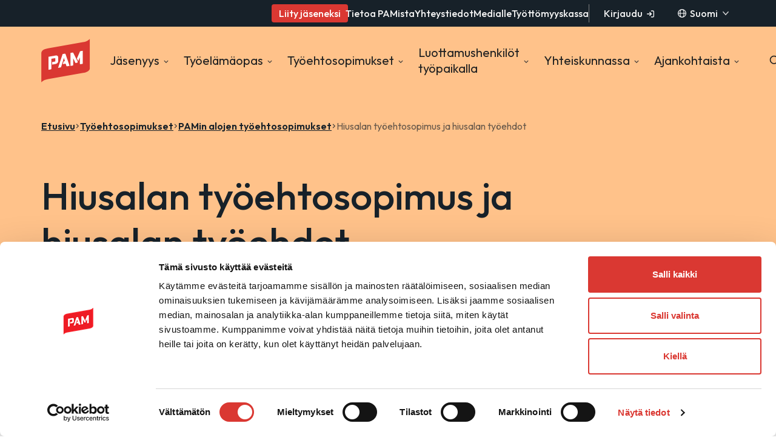

--- FILE ---
content_type: text/html; charset=UTF-8
request_url: https://www.pam.fi/tes/hiusalan-tyoehtosopimus-ja-hiusalan-tyoehdot/
body_size: 24589
content:
<!--

       oooooooo   oo         ooo   oooooooo      ooooooooo      oooo       ooooo      oo oo       oooooooo         oooooooo
     ooo      ooo  oo        oo  ooo      ooo    oo       ooo   oo oo     oooooo     ooo ooo     ooo     oooo    ooo      ooo
    ooo        ooo ooo      ooo ooo         oo   oo       ooo   oo ooo    oo ooo     oo   ooo    ooo       ooo  ooo         oo
   ooooooooooooooo  ooo    ooo  ooooooooooooooo  ooooooooooo    oo  oo   ooo ooo    oo     oo    ooo        ooo oooooooooooooo/
    oo               oo    oo   ooo              oo    ooo      oo  ooo  oo  ooo   ooooooooooo   ooo        ooo ooo
     ooo      ooo    ooo  ooo    ooo      ooo    oo      ooo    oo   oo ooo  ooo  ooo       ooo  ooo      oooo   ooo      ooo
       oooooooo       oooooo       ooooooooo     oo       ooo   oo   ooooo   ooo  oo         oo  oooooooooo        ooooooooo

-->
<!doctype html>
<html lang="fi">
<head>
	<meta charset="utf-8">
	<meta name="viewport" content="width=device-width, initial-scale=1.0">
	
<script>
  window.dataLayer = window.dataLayer || [];
  function gtag(){dataLayer.push(arguments);}
      gtag('consent', 'default', {
        ad_personalization: "denied",
        ad_storage: "denied",
        ad_user_data: "denied",
        analytics_storage: "denied",
        functionality_storage: "denied",
        personalization_storage: "denied",
        security_storage: "granted",
        wait_for_update: 500
      });
      gtag('set', 'ads_data_redaction', true);
</script>

<!-- Google Tag Manager -->
<script>(function(w,d,s,l,i){w[l]=w[l]||[];w[l].push({'gtm.start':
new Date().getTime(),event:'gtm.js'});var f=d.getElementsByTagName(s)[0],
j=d.createElement(s),dl=l!='dataLayer'?'&l='+l:'';j.async=true;j.src=
'https://www.googletagmanager.com/gtm.js?id='+i+dl;f.parentNode.insertBefore(j,f);
})(window,document,'script','dataLayer','GTM-M36WBWF');</script>
<!-- End Google Tag Manager -->	<script type="text/javascript" data-cookieconsent="ignore">
	window.dataLayer = window.dataLayer || [];

	function gtag() {
		dataLayer.push(arguments);
	}

	gtag("consent", "default", {
		ad_personalization: "denied",
		ad_storage: "denied",
		ad_user_data: "denied",
		analytics_storage: "denied",
		functionality_storage: "denied",
		personalization_storage: "denied",
		security_storage: "granted",
		wait_for_update: 500,
	});
	gtag("set", "ads_data_redaction", true);
	</script>
<script type="text/javascript"
		id="Cookiebot"
		src="https://consent.cookiebot.com/uc.js"
		data-implementation="wp"
		data-cbid="3ea71352-295d-481a-a6b3-d0a5f40149e9"
						data-culture="FI"
				data-blockingmode="auto"
	></script>
<meta name='robots' content='index, follow, max-image-preview:large, max-snippet:-1, max-video-preview:-1' />
	<style>img:is([sizes="auto" i], [sizes^="auto," i]) { contain-intrinsic-size: 3000px 1500px }</style>
	<script>   window.dataLayer = window.dataLayer || [];   window.dataLayer.push( {"pam_page":{"language":"fi","contentGroup":"Other","path":"/tes/hiusalan-tyoehtosopimus-ja-hiusalan-tyoehdot/","url":"https://www.pam.fi/tes/hiusalan-tyoehtosopimus-ja-hiusalan-tyoehdot/","title":"Hiusalan tyu00f6ehtosopimus ja hiusalan tyu00f6ehdot","publishDate":"2023-05-30","publishDateTime":"2023-05-30T16:23:09+00:00"},"pam_user":{"id":false,"type":"public"}} );</script>
	<!-- This site is optimized with the Yoast SEO plugin v26.7 - https://yoast.com/wordpress/plugins/seo/ -->
	<title>Hiusalan työehtosopimus (TES) ja hiusalan työehdot - PAM</title>
	<meta name="description" content="Hiusalalla ei tällä hetkellä ole valtakunnallista työehtosopimusta. PAM on solminut alalle yrityskohtaisia sopimuksia. Lue lisää." />
	<link rel="canonical" href="https://www.pam.fi/tes/hiusalan-tyoehtosopimus-ja-hiusalan-tyoehdot/" />
	<meta property="og:locale" content="fi_FI" />
	<meta property="og:type" content="article" />
	<meta property="og:title" content="Hiusalan työehtosopimus (TES) ja hiusalan työehdot - PAM" />
	<meta property="og:description" content="Hiusalalla ei tällä hetkellä ole valtakunnallista työehtosopimusta. PAM on solminut alalle yrityskohtaisia sopimuksia. Lue lisää." />
	<meta property="og:url" content="https://www.pam.fi/tes/hiusalan-tyoehtosopimus-ja-hiusalan-tyoehdot/" />
	<meta property="og:site_name" content="PAM" />
	<meta property="article:modified_time" content="2025-08-07T07:13:51+00:00" />
	<meta name="twitter:card" content="summary_large_image" />
	<meta name="twitter:label1" content="Est. reading time" />
	<meta name="twitter:data1" content="1 minuutti" />
	<script type="application/ld+json" class="yoast-schema-graph">{"@context":"https://schema.org","@graph":[{"@type":"WebPage","@id":"https://www.pam.fi/tes/hiusalan-tyoehtosopimus-ja-hiusalan-tyoehdot/","url":"https://www.pam.fi/tes/hiusalan-tyoehtosopimus-ja-hiusalan-tyoehdot/","name":"Hiusalan työehtosopimus (TES) ja hiusalan työehdot - PAM","isPartOf":{"@id":"https://www.pam.fi/#website"},"datePublished":"2023-05-30T13:23:09+00:00","dateModified":"2025-08-07T07:13:51+00:00","description":"Hiusalalla ei tällä hetkellä ole valtakunnallista työehtosopimusta. PAM on solminut alalle yrityskohtaisia sopimuksia. Lue lisää.","breadcrumb":{"@id":"https://www.pam.fi/tes/hiusalan-tyoehtosopimus-ja-hiusalan-tyoehdot/#breadcrumb"},"inLanguage":"fi","potentialAction":[{"@type":"ReadAction","target":["https://www.pam.fi/tes/hiusalan-tyoehtosopimus-ja-hiusalan-tyoehdot/"]}]},{"@type":"BreadcrumbList","@id":"https://www.pam.fi/tes/hiusalan-tyoehtosopimus-ja-hiusalan-tyoehdot/#breadcrumb","itemListElement":[{"@type":"ListItem","position":1,"name":"Etusivu","item":"https://www.pam.fi/"},{"@type":"ListItem","position":2,"name":"Työehtosopimukset","item":"https://www.pam.fi/tyoehtosopimukset/"},{"@type":"ListItem","position":3,"name":"PAMin alojen työehtosopimukset","item":"https://www.pam.fi/tyoehtosopimukset/pamin-alojen-tyoehtosopimukset-aakkosjarjestyksessa/"},{"@type":"ListItem","position":4,"name":"Hiusalan työehtosopimus ja hiusalan työehdot"}]},{"@type":"WebSite","@id":"https://www.pam.fi/#website","url":"https://www.pam.fi/","name":"PAM","description":"Palvelualojen ammattiliitto PAM","potentialAction":[{"@type":"SearchAction","target":{"@type":"EntryPoint","urlTemplate":"https://www.pam.fi/?s={search_term_string}"},"query-input":{"@type":"PropertyValueSpecification","valueRequired":true,"valueName":"search_term_string"}}],"inLanguage":"fi"}]}</script>
	<!-- / Yoast SEO plugin. -->


<link rel='dns-prefetch' href='//www.pam.fi' />
<link rel='dns-prefetch' href='//fonts.googleapis.com' />
<script type="text/javascript">
/* <![CDATA[ */
window._wpemojiSettings = {"baseUrl":"https:\/\/s.w.org\/images\/core\/emoji\/16.0.1\/72x72\/","ext":".png","svgUrl":"https:\/\/s.w.org\/images\/core\/emoji\/16.0.1\/svg\/","svgExt":".svg","source":{"concatemoji":"https:\/\/www.pam.fi\/wp-includes\/js\/wp-emoji-release.min.js?ver=6.8.3"}};
/*! This file is auto-generated */
!function(s,n){var o,i,e;function c(e){try{var t={supportTests:e,timestamp:(new Date).valueOf()};sessionStorage.setItem(o,JSON.stringify(t))}catch(e){}}function p(e,t,n){e.clearRect(0,0,e.canvas.width,e.canvas.height),e.fillText(t,0,0);var t=new Uint32Array(e.getImageData(0,0,e.canvas.width,e.canvas.height).data),a=(e.clearRect(0,0,e.canvas.width,e.canvas.height),e.fillText(n,0,0),new Uint32Array(e.getImageData(0,0,e.canvas.width,e.canvas.height).data));return t.every(function(e,t){return e===a[t]})}function u(e,t){e.clearRect(0,0,e.canvas.width,e.canvas.height),e.fillText(t,0,0);for(var n=e.getImageData(16,16,1,1),a=0;a<n.data.length;a++)if(0!==n.data[a])return!1;return!0}function f(e,t,n,a){switch(t){case"flag":return n(e,"\ud83c\udff3\ufe0f\u200d\u26a7\ufe0f","\ud83c\udff3\ufe0f\u200b\u26a7\ufe0f")?!1:!n(e,"\ud83c\udde8\ud83c\uddf6","\ud83c\udde8\u200b\ud83c\uddf6")&&!n(e,"\ud83c\udff4\udb40\udc67\udb40\udc62\udb40\udc65\udb40\udc6e\udb40\udc67\udb40\udc7f","\ud83c\udff4\u200b\udb40\udc67\u200b\udb40\udc62\u200b\udb40\udc65\u200b\udb40\udc6e\u200b\udb40\udc67\u200b\udb40\udc7f");case"emoji":return!a(e,"\ud83e\udedf")}return!1}function g(e,t,n,a){var r="undefined"!=typeof WorkerGlobalScope&&self instanceof WorkerGlobalScope?new OffscreenCanvas(300,150):s.createElement("canvas"),o=r.getContext("2d",{willReadFrequently:!0}),i=(o.textBaseline="top",o.font="600 32px Arial",{});return e.forEach(function(e){i[e]=t(o,e,n,a)}),i}function t(e){var t=s.createElement("script");t.src=e,t.defer=!0,s.head.appendChild(t)}"undefined"!=typeof Promise&&(o="wpEmojiSettingsSupports",i=["flag","emoji"],n.supports={everything:!0,everythingExceptFlag:!0},e=new Promise(function(e){s.addEventListener("DOMContentLoaded",e,{once:!0})}),new Promise(function(t){var n=function(){try{var e=JSON.parse(sessionStorage.getItem(o));if("object"==typeof e&&"number"==typeof e.timestamp&&(new Date).valueOf()<e.timestamp+604800&&"object"==typeof e.supportTests)return e.supportTests}catch(e){}return null}();if(!n){if("undefined"!=typeof Worker&&"undefined"!=typeof OffscreenCanvas&&"undefined"!=typeof URL&&URL.createObjectURL&&"undefined"!=typeof Blob)try{var e="postMessage("+g.toString()+"("+[JSON.stringify(i),f.toString(),p.toString(),u.toString()].join(",")+"));",a=new Blob([e],{type:"text/javascript"}),r=new Worker(URL.createObjectURL(a),{name:"wpTestEmojiSupports"});return void(r.onmessage=function(e){c(n=e.data),r.terminate(),t(n)})}catch(e){}c(n=g(i,f,p,u))}t(n)}).then(function(e){for(var t in e)n.supports[t]=e[t],n.supports.everything=n.supports.everything&&n.supports[t],"flag"!==t&&(n.supports.everythingExceptFlag=n.supports.everythingExceptFlag&&n.supports[t]);n.supports.everythingExceptFlag=n.supports.everythingExceptFlag&&!n.supports.flag,n.DOMReady=!1,n.readyCallback=function(){n.DOMReady=!0}}).then(function(){return e}).then(function(){var e;n.supports.everything||(n.readyCallback(),(e=n.source||{}).concatemoji?t(e.concatemoji):e.wpemoji&&e.twemoji&&(t(e.twemoji),t(e.wpemoji)))}))}((window,document),window._wpemojiSettings);
/* ]]> */
</script>
<style id='wp-emoji-styles-inline-css' type='text/css'>

	img.wp-smiley, img.emoji {
		display: inline !important;
		border: none !important;
		box-shadow: none !important;
		height: 1em !important;
		width: 1em !important;
		margin: 0 0.07em !important;
		vertical-align: -0.1em !important;
		background: none !important;
		padding: 0 !important;
	}
</style>
<style id='growthstack-personalization-style-inline-css' type='text/css'>
.growthstack-personalization-block,.growthstack-personalization-block-end{display:none}
</style>
<style id='growthstack-liana-automation-form-style-inline-css' type='text/css'>
.wp-block-create-block-liana-automation-form{background-color:#21759b;color:#fff;padding:2px}
</style>
<style id='evermade-accordion-style-inline-css' type='text/css'>
.em-block-accordion.has-orange-background-color{background-color:transparent!important}.em-block-accordion.has-orange-background-color .em-block-accordion-item{background-color:var(--wp--preset--color--orange)}.em-block-accordion.has-rose-background-color{background-color:transparent!important}.em-block-accordion.has-rose-background-color .em-block-accordion-item{background-color:var(--wp--preset--color--rose)}.em-block-accordion.has-dark-blue-background-color{background-color:transparent!important}.em-block-accordion.has-dark-blue-background-color .em-block-accordion-item{background-color:var(--wp--preset--color--dark-blue);color:var(--wp--preset--color--almost-white)}.em-block-accordion.has-dark-blue-background-color .em-block-accordion-item__content>:not(.em-block-story-listing){color:var(--wp--preset--color--almost-white)}

</style>
<style id='evermade-accordion-item-style-inline-css' type='text/css'>
.em-block-accordion-item{margin-bottom:1rem;position:relative}.em-block-accordion-item__title{background:transparent;border:none;cursor:pointer;padding:2rem 4rem 2rem 1rem;position:relative;text-align:left;width:100%}.em-block-accordion-item__title:after{content:url("data:image/svg+xml;charset=utf-8,%3Csvg xmlns=%27http://www.w3.org/2000/svg%27 width=%2724%27 height=%2724%27 fill=%27none%27%3E%3Cpath fill=%27%23000%27 fill-rule=%27evenodd%27 d=%27M13 3v18h-2V3h2Z%27 clip-rule=%27evenodd%27/%3E%3Cpath fill=%27%23000%27 fill-rule=%27evenodd%27 d=%27M3 11h18v2H3v-2Z%27 clip-rule=%27evenodd%27/%3E%3C/svg%3E");font-size:2rem;font-weight:400;position:absolute;right:1rem;top:50%;transform:translateY(-50%)}.em-block-accordion-item__title:focus-visible{outline:4px solid}.em-block-accordion-item__content{height:0;overflow:hidden;padding:0 1rem;transition:padding .25s ease-out;visibility:hidden}@media(prefers-reduced-motion){.em-block-accordion-item__content{transition:none!important}}@media print{.em-block-accordion-item__content{height:auto;padding-bottom:2.5rem;padding-top:.5rem;visibility:visible}}.em-block-accordion-item.has-child-selected .em-block-accordion-item__title:after,.em-block-accordion-item.is-open .em-block-accordion-item__title:after,.em-block-accordion-item.is-selected .em-block-accordion-item__title:after{content:url("data:image/svg+xml;charset=utf-8,%3Csvg xmlns=%27http://www.w3.org/2000/svg%27 width=%2724%27 height=%2724%27 fill=%27none%27%3E%3Cpath fill=%27%23000%27 fill-rule=%27evenodd%27 d=%27M3 11h18v2H3v-2Z%27 clip-rule=%27evenodd%27/%3E%3C/svg%3E")}.em-block-accordion-item.has-child-selected .em-block-accordion-item__content,.em-block-accordion-item.is-open .em-block-accordion-item__content,.em-block-accordion-item.is-selected .em-block-accordion-item__content{height:auto;padding-bottom:2.5rem;padding-top:.5rem;visibility:visible}

</style>
<link data-ot-ignore rel='stylesheet' id='evermade-benefit-feed-style-css' href='https://www.pam.fi/wp-content/plugins/pam-blocks/build/blocks/benefit-feed/style-index.css?ver=1.1.0' type='text/css' media='all' />
<link data-ot-ignore rel='stylesheet' id='evermade-department-feed-style-css' href='https://www.pam.fi/wp-content/plugins/pam-blocks/build/blocks/department-feed/style-index.css?ver=1.1.0' type='text/css' media='all' />
<style id='evermade-story-card-style-inline-css' type='text/css'>


</style>
<style id='evermade-story-list-item-style-inline-css' type='text/css'>
.em-block-story-list-item{background-color:var(--wp--preset--color--candyfloss);border-radius:8px;margin-bottom:1rem;overflow:hidden;position:relative;width:100%}.em-block-story-list-item--has-image .em-block-story-list-item__link{align-items:stretch;display:flex;flex-direction:column;gap:0;padding:0}@media(min-width:600px){.em-block-story-list-item--has-image .em-block-story-list-item__link{flex-direction:row}}.em-block-story-list-item__image{position:relative;width:100%}@media(min-width:600px){.em-block-story-list-item__image{width:180px}}.em-block-story-list-item__image img{height:100%;-o-object-fit:cover;object-fit:cover;-o-object-position:center;object-position:center;width:100%}.em-block-story-list-item__post-type--static.pam-block-story-card__post-type{display:inline-block;margin-bottom:.5rem;position:static}.em-block-story-list-item:hover .em-block-story-list-item__title{text-decoration:underline}.em-block-story-list-item__title{margin-bottom:.5rem;max-width:50ch}.em-block-story-list-item--is-pdf .em-block-story-list-item__title:after{content:" (pdf)";display:inline-block;margin-left:.5rem}.em-block-story-list-item__excerpt{color:#3c3c3c;margin-bottom:1rem}.em-block-story-list-item__link{display:block}.em-block-story-list-item__content{padding:1.5rem}.em-block-story-list-item__date{color:var(--color-heading)}.em-block-story-list-item__editor .components-radio-control{padding:2rem 0}

</style>
<style id='evermade-latest-stories-grid-style-inline-css' type='text/css'>
.em-block-latest-stories-grid{display:grid;gap:3rem;grid-template-columns:1fr}@media(min-width:782px){.em-block-latest-stories-grid.has-columns-2{grid-template-columns:repeat(2,1fr)}.em-block-latest-stories-grid.has-columns-3{grid-template-columns:repeat(3,1fr)}.em-block-latest-stories-grid.has-columns-4{grid-template-columns:repeat(2,1fr)}}@media(min-width:960px){.em-block-latest-stories-grid.has-columns-4{grid-template-columns:repeat(4,1fr)}}

</style>
<link data-ot-ignore rel='stylesheet' id='evermade-latest-stories-slider-style-2-css' href='https://www.pam.fi/wp-content/plugins/pam-blocks/build/blocks/latest-stories-slider/style-index.css?ver=0.7.0' type='text/css' media='all' />
<style id='evermade-tes-card-style-inline-css' type='text/css'>
.pam-block-tes-card__content{padding-bottom:2rem}

</style>
<link data-ot-ignore rel='stylesheet' id='evermade-selected-tes-slider-style-2-css' href='https://www.pam.fi/wp-content/plugins/pam-blocks/build/blocks/selected-tes-slider/style-index.css?ver=0.7.0' type='text/css' media='all' />
<link data-ot-ignore rel='stylesheet' id='evermade-child-pages-style-css' href='https://www.pam.fi/wp-content/plugins/pam-blocks/build/blocks/child-pages/style-index.css?ver=6.8.3' type='text/css' media='all' />
<style id='evermade-hero-style-inline-css' type='text/css'>
.block-root>.pam-block-hero{margin-left:calc(var(--gutter)*-1);margin-right:calc(var(--gutter)*-1);max-width:var(--align-full);padding-left:var(--gutter);padding-right:var(--gutter)}.block-root>.pam-block-hero.has-background{margin-bottom:calc(var(--spacing-md)*2);margin-top:0;padding-bottom:var(--spacing-md);padding-top:var(--spacing-md);position:relative}.block-root>.pam-block-hero.has-background:after{background-position:center -1px;background-repeat:no-repeat;background-size:clamp(312px,95vw,1408px);bottom:-80px;content:"";height:80px;left:0;position:absolute;right:0;width:100%}.block-root>.pam-block-hero.has-dark-blue-background-color:after{background-image:url("data:image/svg+xml;charset=utf-8,%3Csvg fill=%27none%27 xmlns=%27http://www.w3.org/2000/svg%27 viewBox=%270 0 1408 80%27%3E%3Cg clip-path=%27url%28%23a%29%27%3E%3Cpath fill-rule=%27evenodd%27 clip-rule=%27evenodd%27 d=%27M24 56a24 24 0 0 0 24 24h1312a24 24 0 0 0 24-24V24a24 24 0 0 1 24-24h255a1 1 0 0 0 1-1v-470a1 1 0 0 0-1-1H-255a1 1 0 0 0-1 1V-1a1 1 0 0 0 1 1H0a24 24 0 0 1 24 24v32Z%27 fill=%27%23334C5C%27/%3E%3C/g%3E%3Cdefs%3E%3CclipPath id=%27a%27%3E%3Cpath fill=%27%23fff%27 d=%27M1408 80H0V0h1408z%27/%3E%3C/clipPath%3E%3C/defs%3E%3C/svg%3E")}.block-root>.pam-block-hero.has-rose-background-color:after{background-image:url("data:image/svg+xml;charset=utf-8,%3Csvg fill=%27none%27 xmlns=%27http://www.w3.org/2000/svg%27 viewBox=%270 0 1408 80%27%3E%3Cg clip-path=%27url%28%23a%29%27%3E%3Cpath fill-rule=%27evenodd%27 clip-rule=%27evenodd%27 d=%27M24 56a24 24 0 0 0 24 24h1312a24 24 0 0 0 24-24V24a24 24 0 0 1 24-24h255a1 1 0 0 0 1-1v-470a1 1 0 0 0-1-1H-255a1 1 0 0 0-1 1V-1a1 1 0 0 0 1 1H0a24 24 0 0 1 24 24v32Z%27 fill=%27%23fdcfca%27/%3E%3C/g%3E%3Cdefs%3E%3CclipPath id=%27a%27%3E%3Cpath fill=%27%23fff%27 d=%27M1408 80H0V0h1408z%27/%3E%3C/clipPath%3E%3C/defs%3E%3C/svg%3E")}.block-root>.pam-block-hero.has-orange-background-color:after{background-image:url("data:image/svg+xml;charset=utf-8,%3Csvg fill=%27none%27 xmlns=%27http://www.w3.org/2000/svg%27 viewBox=%270 0 1408 80%27%3E%3Cg clip-path=%27url%28%23a%29%27%3E%3Cpath fill-rule=%27evenodd%27 clip-rule=%27evenodd%27 d=%27M24 56a24 24 0 0 0 24 24h1312a24 24 0 0 0 24-24V24a24 24 0 0 1 24-24h255a1 1 0 0 0 1-1v-470a1 1 0 0 0-1-1H-255a1 1 0 0 0-1 1V-1a1 1 0 0 0 1 1H0a24 24 0 0 1 24 24v32Z%27 fill=%27%23ffc28a%27/%3E%3C/g%3E%3Cdefs%3E%3CclipPath id=%27a%27%3E%3Cpath fill=%27%23fff%27 d=%27M1408 80H0V0h1408z%27/%3E%3C/clipPath%3E%3C/defs%3E%3C/svg%3E")}.block-root>.pam-block-hero>*{margin-left:auto;margin-right:auto;max-width:var(--align-default)}

</style>
<style id='evermade-last-modified-style-inline-css' type='text/css'>
.em-block-last-modified+h1{margin-top:.5rem}

</style>
<style id='evermade-membership-fee-counter-style-inline-css' type='text/css'>
.pam-block-membership-fee-counter{background-color:var(--wp--preset--color--dark-blue)}.block-root .wp-block-group>*+.pam-block-membership-fee-counter{margin-top:var(--spacing-sm)}.pam-block-membership-fee-counter__inputs{display:flex;flex-direction:column;gap:2rem}@media(min-width:960px){.pam-block-membership-fee-counter__inputs{flex-direction:row}}.pam-block-membership-fee-counter__input-wrapper{display:flex;flex:1;flex-direction:column;gap:.5rem;justify-content:flex-end}.pam-block-membership-fee-counter__submit-wrapper{display:flex;flex-direction:column;justify-content:flex-end}.pam-block-membership-fee-counter__result-wrapper{margin-top:2rem}

</style>
<link data-ot-ignore rel='stylesheet' id='evermade-statement-feed-style-css' href='https://www.pam.fi/wp-content/plugins/pam-blocks/build/blocks/statement-feed/style-index.css?ver=1.1.0' type='text/css' media='all' />
<link data-ot-ignore rel='stylesheet' id='evermade-story-feed-style-css' href='https://www.pam.fi/wp-content/plugins/pam-blocks/build/blocks/story-feed/style-index.css?ver=1.1.0' type='text/css' media='all' />
<link data-ot-ignore rel='stylesheet' id='evermade-study-feed-style-css' href='https://www.pam.fi/wp-content/plugins/pam-blocks/build/blocks/study-feed/style-index.css?ver=1.1.0' type='text/css' media='all' />
<style id='evermade-contact-card-style-inline-css' type='text/css'>


</style>
<link data-ot-ignore rel='stylesheet' id='evermade-contact-feed-style-css' href='https://www.pam.fi/wp-content/plugins/pam-blocks/build/blocks/contact-feed/style-index.css?ver=1.1.0' type='text/css' media='all' />
<style id='evermade-sub-page-navigation-style-inline-css' type='text/css'>
.em-block-sub-page-navigation{margin:2rem 0}@media(min-width:600px){.em-block-sub-page-navigation{margin:0;min-width:300px}}.em-block-sub-page-navigation__item{padding-bottom:.75rem;padding-left:.75rem}.em-block-sub-page-navigation__parent{font-size:var(--font-size-h4);margin-bottom:1rem;padding:0}.em-block-sub-page-navigation .em-block-sub-page-navigation__list li a{text-decoration:none}.em-block-sub-page-navigation__grandchild-list{padding-left:1.5rem}.em-block-sub-page-navigation__grandchild-list li{padding-left:0}.em-block-sub-page-navigation a{color:var(--color-text);text-decoration:none;transition:.2s ease-in-out}.em-block-sub-page-navigation a:hover{color:var(--wp--preset--color--red)}.em-block-sub-page-navigation .is-active a,.em-block-sub-page-navigation .is-active-child>a{color:var(--wp--preset--color--red);font-weight:var(--font-weight-bold)}.em-block-sub-page-navigation .is-active a:before{background-color:var(--wp--preset--color--red);border-radius:50%;content:"";display:block;height:.5rem;left:-.85rem;position:absolute;top:50%;transform:translateY(-50%);width:.5rem}@media(max-width:599px){.em-block-sub-page-navigation>ul{border:1px solid #bfbfbf;border-radius:8px;display:block;padding:1rem}.em-block-sub-page-navigation .is-visible{display:block;font-weight:700}.em-block-sub-page-navigation .is-accordion-title{align-items:center;background:transparent;display:flex;justify-content:space-between;padding:0}.has-background .em-block-sub-page-navigation .is-accordion-title>a{color:var(--color-text)}.em-block-sub-page-navigation .is-accordion-title:after{background-image:url([data-uri]);background-position:50%;background-repeat:no-repeat;content:"";display:block;height:20px;transition:.2s ease-in-out;width:20px}.em-block-sub-page-navigation li{display:none}.em-block-sub-page-navigation .is-open>li{margin-bottom:1rem}.em-block-sub-page-navigation .is-open>li:after{transform:rotate(180deg)}.em-block-sub-page-navigation .is-open li:not(.is-accordion-title):not(.em-block-sub-page-navigation__parent){display:block}}

</style>
<link data-ot-ignore rel='stylesheet' id='evermade-single-event-listing-style-css' href='https://www.pam.fi/wp-content/plugins/pam-blocks/build/blocks/single-event-listing/style-index.css?ver=6.8.3' type='text/css' media='all' />
<link data-ot-ignore rel='stylesheet' id='evermade-event-feed-style-css' href='https://www.pam.fi/wp-content/plugins/pam-blocks/build/blocks/event-feed/style-index.css?ver=1.0.0' type='text/css' media='all' />
<style id='evermade-story-listing-style-inline-css' type='text/css'>
.em-block-story-listing{display:flex;flex-direction:column;gap:1rem}.wp-block-heading+.em-block-story-listing{margin-top:1.5625rem}

</style>
<style id='evermade-table-of-contents-style-inline-css' type='text/css'>
.toc__list{align-self:start;position:sticky;top:0}.toc__list li{margin-bottom:.75rem;padding-left:.75rem}.toc__list a{color:var(--color-text)}.toc__list a:hover{color:var(--wp--preset--color--red)}.toc__list .is-active>a{color:var(--color-link);font-weight:var(--font-weight-bold)}.toc__list .is-active>a:before{background-color:var(--wp--preset--color--red);border-radius:50%;content:"";display:block;height:.5rem;left:-.85rem;position:absolute;top:50%;transform:translateY(-50%);width:.5rem}.toc__list ol{list-style:none;margin:0;padding:0}.toc__list .toc__children{margin-top:.75rem}

</style>
<link data-ot-ignore rel='stylesheet' id='evermade-annual-leave-counter-style-css' href='https://www.pam.fi/wp-content/plugins/pam-blocks/build/blocks/annual-leave-counter/style-index.css?ver=6.8.3' type='text/css' media='all' />
<link data-ot-ignore rel='stylesheet' id='evermade-testimonial-slider-style-2-css' href='https://www.pam.fi/wp-content/plugins/pam-blocks/build/blocks/testimonial-slider/style-index.css?ver=0.7.0' type='text/css' media='all' />
<style id='evermade-event-info-style-inline-css' type='text/css'>
.pam-block-event-info__item,.pam-block-event-info__title{margin-bottom:2rem}.pam-block-event-info__key{font-weight:600}

</style>
<style id='evermade-faq-accordion-style-inline-css' type='text/css'>
.em-block-faq-accordion.has-orange-background-color{background-color:transparent!important}.em-block-faq-accordion.has-orange-background-color .em-block-accordion-item{background-color:var(--wp--preset--color--orange)}.em-block-faq-accordion.has-rose-background-color{background-color:transparent!important}.em-block-faq-accordion.has-rose-background-color .em-block-faq-accordion-item{background-color:var(--wp--preset--color--rose)}.em-block-faq-accordion.has-dark-blue-background-color{background-color:transparent!important}.em-block-faq-accordion.has-dark-blue-background-color .em-block-faq-accordion-item{background-color:var(--wp--preset--color--dark-blue);color:var(--wp--preset--color--almost-white)}.em-block-faq-accordion.has-dark-blue-background-color .em-block-faq-accordion-item__content>:not(.em-block-story-listing){color:var(--wp--preset--color--almost-white)}

</style>
<style id='evermade-faq-accordion-item-style-inline-css' type='text/css'>
.em-block-faq-accordion-item{margin-bottom:1rem;position:relative}.em-block-faq-accordion-item__title{background:transparent;border:none;cursor:pointer;padding:2rem 4rem 2rem 1rem;position:relative;text-align:left;width:100%}.em-block-faq-accordion-item__title:after{content:url("data:image/svg+xml;charset=utf-8,%3Csvg xmlns=%27http://www.w3.org/2000/svg%27 width=%2724%27 height=%2724%27 fill=%27none%27%3E%3Cpath fill=%27%23000%27 fill-rule=%27evenodd%27 d=%27M13 3v18h-2V3h2Z%27 clip-rule=%27evenodd%27/%3E%3Cpath fill=%27%23000%27 fill-rule=%27evenodd%27 d=%27M3 11h18v2H3v-2Z%27 clip-rule=%27evenodd%27/%3E%3C/svg%3E");font-size:2rem;font-weight:400;position:absolute;right:1rem;top:50%;transform:translateY(-50%)}.em-block-faq-accordion-item__title:focus-visible{outline:4px solid}.em-block-faq-accordion-item__content{height:0;overflow:hidden;padding:0 1rem;transition:padding .25s ease-out;visibility:hidden}@media(prefers-reduced-motion){.em-block-faq-accordion-item__content{transition:none!important}}@media print{.em-block-faq-accordion-item__content{height:auto;padding-bottom:2.5rem;padding-top:.5rem;visibility:visible}}.em-block-faq-accordion-item.has-child-selected .em-block-faq-accordion-item__title:after,.em-block-faq-accordion-item.is-open .em-block-faq-accordion-item__title:after,.em-block-faq-accordion-item.is-selected .em-block-faq-accordion-item__title:after{content:url("data:image/svg+xml;charset=utf-8,%3Csvg xmlns=%27http://www.w3.org/2000/svg%27 width=%2724%27 height=%2724%27 fill=%27none%27%3E%3Cpath fill=%27%23000%27 fill-rule=%27evenodd%27 d=%27M3 11h18v2H3v-2Z%27 clip-rule=%27evenodd%27/%3E%3C/svg%3E")}.em-block-faq-accordion-item.has-child-selected .em-block-faq-accordion-item__content,.em-block-faq-accordion-item.is-open .em-block-faq-accordion-item__content,.em-block-faq-accordion-item.is-selected .em-block-faq-accordion-item__content{height:auto;padding-bottom:2.5rem;padding-top:.5rem;visibility:visible}

</style>
<style id='gutenberg-content-editor-style-inline-css' type='text/css'>
.wp-block-create-block-content-commands{background-color:#21759b;color:#fff;padding:2px}.block-editor-block-toolbar .dashicons-admin-generic,.dashicons-screenoptions.seoaic-icon{background-color:#000;background-image:url(/wp-content/plugins/seoai-client/gutenberg/content-editor/build/content-editor/../images/s-logo.88bc4401.png)!important;background-position:center 5px;background-repeat:no-repeat;background-size:60%;height:28px;width:28px}.block-editor-block-toolbar .dashicons-admin-generic:before,.dashicons-screenoptions.seoaic-icon:before{content:""!important}

</style>
<style id='seoaic-faq-block-style-inline-css' type='text/css'>
.wp-block-create-block-content-commands{background-color:#21759b;color:#fff;padding:2px}

</style>
<style id='seoaic-generate-image-block-style-inline-css' type='text/css'>
.seoaic-generated-image-section img{max-width:100%}

</style>
<style id='seoaic-multistep-lead-block-style-inline-css' type='text/css'>


</style>
<style id='seoaic-interactive-article-block-style-inline-css' type='text/css'>
.seoaic-ia .wp-block-post-content{position:relative}.seoaic-ia .seoaic-interactive-article-block~*{left:-300px;opacity:0;position:absolute}.seoaic-ia .seoaic-interactive-article-block~.show-animate{animation-duration:.5s;animation-fill-mode:forwards;animation-name:show-animate;position:relative}.seoaic-ia .seoaic-interactive-article-block .seoaic-ia-buttons-content{display:flex;flex-wrap:wrap;gap:5px}.seoaic-ia .seoaic-interactive-article-block .seoaic-ia-buttons-content button{border-style:solid;cursor:pointer;padding:15px;transition:all .2s linear}.seoaic-ia .seoaic-interactive-article-block .seoaic-ia-buttons-content button:not([disabled]):hover{box-shadow:2px 2px 3px 1px #000}.seoaic-ia .seoaic-interactive-article-block .seoaic-ia-buttons-content button:disabled{opacity:.5;pointer-events:none}.seoaic-ia .seoaic-interactive-article-block .seoaic-ia-multi-items-wrapper{display:flex;flex-wrap:wrap;gap:5px;margin:1rem 0}.seoaic-ia .seoaic-interactive-article-block .seoaic-ia-multi-item{border-style:solid;cursor:pointer;display:flex;margin:0;padding:15px;-webkit-user-select:none;-moz-user-select:none;user-select:none}.seoaic-ia .seoaic-interactive-article-block .seoaic-ia-textarea-content textarea{background:#fff;border:0;box-shadow:inset 0 2px 6px 0 rgba(0,0,0,.11);box-sizing:border-box;height:80px;margin:0;outline:unset;padding:20px;width:100%}@keyframes show-animate{0%{left:-300px;opacity:0}to{left:0;opacity:1}}.seoaic-ia-inactive-message:before{background-color:rgba(255,0,0,.1);border:1px solid #ffb5b6;border-left:4px solid #d63638;border-radius:5px;content:attr(data-text);display:block;padding:5px 12px}

</style>
<style id='filebird-block-filebird-gallery-style-inline-css' type='text/css'>
ul.filebird-block-filebird-gallery{margin:auto!important;padding:0!important;width:100%}ul.filebird-block-filebird-gallery.layout-grid{display:grid;grid-gap:20px;align-items:stretch;grid-template-columns:repeat(var(--columns),1fr);justify-items:stretch}ul.filebird-block-filebird-gallery.layout-grid li img{border:1px solid #ccc;box-shadow:2px 2px 6px 0 rgba(0,0,0,.3);height:100%;max-width:100%;-o-object-fit:cover;object-fit:cover;width:100%}ul.filebird-block-filebird-gallery.layout-masonry{-moz-column-count:var(--columns);-moz-column-gap:var(--space);column-gap:var(--space);-moz-column-width:var(--min-width);columns:var(--min-width) var(--columns);display:block;overflow:auto}ul.filebird-block-filebird-gallery.layout-masonry li{margin-bottom:var(--space)}ul.filebird-block-filebird-gallery li{list-style:none}ul.filebird-block-filebird-gallery li figure{height:100%;margin:0;padding:0;position:relative;width:100%}ul.filebird-block-filebird-gallery li figure figcaption{background:linear-gradient(0deg,rgba(0,0,0,.7),rgba(0,0,0,.3) 70%,transparent);bottom:0;box-sizing:border-box;color:#fff;font-size:.8em;margin:0;max-height:100%;overflow:auto;padding:3em .77em .7em;position:absolute;text-align:center;width:100%;z-index:2}ul.filebird-block-filebird-gallery li figure figcaption a{color:inherit}.fb-block-hover-animation-zoomIn figure{overflow:hidden}.fb-block-hover-animation-zoomIn figure img{transform:scale(1);transition:.3s ease-in-out}.fb-block-hover-animation-zoomIn figure:hover img{transform:scale(1.3)}.fb-block-hover-animation-shine figure{overflow:hidden;position:relative}.fb-block-hover-animation-shine figure:before{background:linear-gradient(90deg,hsla(0,0%,100%,0) 0,hsla(0,0%,100%,.3));content:"";display:block;height:100%;left:-75%;position:absolute;top:0;transform:skewX(-25deg);width:50%;z-index:2}.fb-block-hover-animation-shine figure:hover:before{animation:shine .75s}@keyframes shine{to{left:125%}}.fb-block-hover-animation-opacity figure{overflow:hidden}.fb-block-hover-animation-opacity figure img{opacity:1;transition:.3s ease-in-out}.fb-block-hover-animation-opacity figure:hover img{opacity:.5}.fb-block-hover-animation-grayscale figure img{filter:grayscale(100%);transition:.3s ease-in-out}.fb-block-hover-animation-grayscale figure:hover img{filter:grayscale(0)}

</style>
<style id='global-styles-inline-css' type='text/css'>
:root{--wp--preset--aspect-ratio--square: 1;--wp--preset--aspect-ratio--4-3: 4/3;--wp--preset--aspect-ratio--3-4: 3/4;--wp--preset--aspect-ratio--3-2: 3/2;--wp--preset--aspect-ratio--2-3: 2/3;--wp--preset--aspect-ratio--16-9: 16/9;--wp--preset--aspect-ratio--9-16: 9/16;--wp--preset--color--black: #000000;--wp--preset--color--cyan-bluish-gray: #abb8c3;--wp--preset--color--white: #fff;--wp--preset--color--pale-pink: #f78da7;--wp--preset--color--vivid-red: #cf2e2e;--wp--preset--color--luminous-vivid-orange: #ff6900;--wp--preset--color--luminous-vivid-amber: #fcb900;--wp--preset--color--light-green-cyan: #7bdcb5;--wp--preset--color--vivid-green-cyan: #00d084;--wp--preset--color--pale-cyan-blue: #8ed1fc;--wp--preset--color--vivid-cyan-blue: #0693e3;--wp--preset--color--vivid-purple: #9b51e0;--wp--preset--color--dark-gray: #172129;--wp--preset--color--almost-white: #f4f4f4;--wp--preset--color--red: #da3832;--wp--preset--color--rose: #fdcfca;--wp--preset--color--candyfloss: #fef1ef;--wp--preset--color--dark-blue: #334c5c;--wp--preset--color--orange: #ffc28a;--wp--preset--gradient--vivid-cyan-blue-to-vivid-purple: linear-gradient(135deg,rgba(6,147,227,1) 0%,rgb(155,81,224) 100%);--wp--preset--gradient--light-green-cyan-to-vivid-green-cyan: linear-gradient(135deg,rgb(122,220,180) 0%,rgb(0,208,130) 100%);--wp--preset--gradient--luminous-vivid-amber-to-luminous-vivid-orange: linear-gradient(135deg,rgba(252,185,0,1) 0%,rgba(255,105,0,1) 100%);--wp--preset--gradient--luminous-vivid-orange-to-vivid-red: linear-gradient(135deg,rgba(255,105,0,1) 0%,rgb(207,46,46) 100%);--wp--preset--gradient--very-light-gray-to-cyan-bluish-gray: linear-gradient(135deg,rgb(238,238,238) 0%,rgb(169,184,195) 100%);--wp--preset--gradient--cool-to-warm-spectrum: linear-gradient(135deg,rgb(74,234,220) 0%,rgb(151,120,209) 20%,rgb(207,42,186) 40%,rgb(238,44,130) 60%,rgb(251,105,98) 80%,rgb(254,248,76) 100%);--wp--preset--gradient--blush-light-purple: linear-gradient(135deg,rgb(255,206,236) 0%,rgb(152,150,240) 100%);--wp--preset--gradient--blush-bordeaux: linear-gradient(135deg,rgb(254,205,165) 0%,rgb(254,45,45) 50%,rgb(107,0,62) 100%);--wp--preset--gradient--luminous-dusk: linear-gradient(135deg,rgb(255,203,112) 0%,rgb(199,81,192) 50%,rgb(65,88,208) 100%);--wp--preset--gradient--pale-ocean: linear-gradient(135deg,rgb(255,245,203) 0%,rgb(182,227,212) 50%,rgb(51,167,181) 100%);--wp--preset--gradient--electric-grass: linear-gradient(135deg,rgb(202,248,128) 0%,rgb(113,206,126) 100%);--wp--preset--gradient--midnight: linear-gradient(135deg,rgb(2,3,129) 0%,rgb(40,116,252) 100%);--wp--preset--font-size--small: 13px;--wp--preset--font-size--medium: 20px;--wp--preset--font-size--large: 36px;--wp--preset--font-size--x-large: 42px;--wp--preset--spacing--20: 0.44rem;--wp--preset--spacing--30: 0.67rem;--wp--preset--spacing--40: 1rem;--wp--preset--spacing--50: 1.5rem;--wp--preset--spacing--60: 2.25rem;--wp--preset--spacing--70: 3.38rem;--wp--preset--spacing--80: 5.06rem;--wp--preset--shadow--natural: 6px 6px 9px rgba(0, 0, 0, 0.2);--wp--preset--shadow--deep: 12px 12px 50px rgba(0, 0, 0, 0.4);--wp--preset--shadow--sharp: 6px 6px 0px rgba(0, 0, 0, 0.2);--wp--preset--shadow--outlined: 6px 6px 0px -3px rgba(255, 255, 255, 1), 6px 6px rgba(0, 0, 0, 1);--wp--preset--shadow--crisp: 6px 6px 0px rgba(0, 0, 0, 1);}:where(body) { margin: 0; }.wp-site-blocks > .alignleft { float: left; margin-right: 2em; }.wp-site-blocks > .alignright { float: right; margin-left: 2em; }.wp-site-blocks > .aligncenter { justify-content: center; margin-left: auto; margin-right: auto; }:where(.is-layout-flex){gap: 0.5em;}:where(.is-layout-grid){gap: 0.5em;}.is-layout-flow > .alignleft{float: left;margin-inline-start: 0;margin-inline-end: 2em;}.is-layout-flow > .alignright{float: right;margin-inline-start: 2em;margin-inline-end: 0;}.is-layout-flow > .aligncenter{margin-left: auto !important;margin-right: auto !important;}.is-layout-constrained > .alignleft{float: left;margin-inline-start: 0;margin-inline-end: 2em;}.is-layout-constrained > .alignright{float: right;margin-inline-start: 2em;margin-inline-end: 0;}.is-layout-constrained > .aligncenter{margin-left: auto !important;margin-right: auto !important;}.is-layout-constrained > :where(:not(.alignleft):not(.alignright):not(.alignfull)){margin-left: auto !important;margin-right: auto !important;}body .is-layout-flex{display: flex;}.is-layout-flex{flex-wrap: wrap;align-items: center;}.is-layout-flex > :is(*, div){margin: 0;}body .is-layout-grid{display: grid;}.is-layout-grid > :is(*, div){margin: 0;}body{padding-top: 0px;padding-right: 0px;padding-bottom: 0px;padding-left: 0px;}a:where(:not(.wp-element-button)){text-decoration: underline;}:root :where(.wp-element-button, .wp-block-button__link){background-color: #32373c;border-width: 0;color: #fff;font-family: inherit;font-size: inherit;line-height: inherit;padding: calc(0.667em + 2px) calc(1.333em + 2px);text-decoration: none;}.has-black-color{color: var(--wp--preset--color--black) !important;}.has-cyan-bluish-gray-color{color: var(--wp--preset--color--cyan-bluish-gray) !important;}.has-white-color{color: var(--wp--preset--color--white) !important;}.has-pale-pink-color{color: var(--wp--preset--color--pale-pink) !important;}.has-vivid-red-color{color: var(--wp--preset--color--vivid-red) !important;}.has-luminous-vivid-orange-color{color: var(--wp--preset--color--luminous-vivid-orange) !important;}.has-luminous-vivid-amber-color{color: var(--wp--preset--color--luminous-vivid-amber) !important;}.has-light-green-cyan-color{color: var(--wp--preset--color--light-green-cyan) !important;}.has-vivid-green-cyan-color{color: var(--wp--preset--color--vivid-green-cyan) !important;}.has-pale-cyan-blue-color{color: var(--wp--preset--color--pale-cyan-blue) !important;}.has-vivid-cyan-blue-color{color: var(--wp--preset--color--vivid-cyan-blue) !important;}.has-vivid-purple-color{color: var(--wp--preset--color--vivid-purple) !important;}.has-dark-gray-color{color: var(--wp--preset--color--dark-gray) !important;}.has-almost-white-color{color: var(--wp--preset--color--almost-white) !important;}.has-red-color{color: var(--wp--preset--color--red) !important;}.has-rose-color{color: var(--wp--preset--color--rose) !important;}.has-candyfloss-color{color: var(--wp--preset--color--candyfloss) !important;}.has-dark-blue-color{color: var(--wp--preset--color--dark-blue) !important;}.has-orange-color{color: var(--wp--preset--color--orange) !important;}.has-black-background-color{background-color: var(--wp--preset--color--black) !important;}.has-cyan-bluish-gray-background-color{background-color: var(--wp--preset--color--cyan-bluish-gray) !important;}.has-white-background-color{background-color: var(--wp--preset--color--white) !important;}.has-pale-pink-background-color{background-color: var(--wp--preset--color--pale-pink) !important;}.has-vivid-red-background-color{background-color: var(--wp--preset--color--vivid-red) !important;}.has-luminous-vivid-orange-background-color{background-color: var(--wp--preset--color--luminous-vivid-orange) !important;}.has-luminous-vivid-amber-background-color{background-color: var(--wp--preset--color--luminous-vivid-amber) !important;}.has-light-green-cyan-background-color{background-color: var(--wp--preset--color--light-green-cyan) !important;}.has-vivid-green-cyan-background-color{background-color: var(--wp--preset--color--vivid-green-cyan) !important;}.has-pale-cyan-blue-background-color{background-color: var(--wp--preset--color--pale-cyan-blue) !important;}.has-vivid-cyan-blue-background-color{background-color: var(--wp--preset--color--vivid-cyan-blue) !important;}.has-vivid-purple-background-color{background-color: var(--wp--preset--color--vivid-purple) !important;}.has-dark-gray-background-color{background-color: var(--wp--preset--color--dark-gray) !important;}.has-almost-white-background-color{background-color: var(--wp--preset--color--almost-white) !important;}.has-red-background-color{background-color: var(--wp--preset--color--red) !important;}.has-rose-background-color{background-color: var(--wp--preset--color--rose) !important;}.has-candyfloss-background-color{background-color: var(--wp--preset--color--candyfloss) !important;}.has-dark-blue-background-color{background-color: var(--wp--preset--color--dark-blue) !important;}.has-orange-background-color{background-color: var(--wp--preset--color--orange) !important;}.has-black-border-color{border-color: var(--wp--preset--color--black) !important;}.has-cyan-bluish-gray-border-color{border-color: var(--wp--preset--color--cyan-bluish-gray) !important;}.has-white-border-color{border-color: var(--wp--preset--color--white) !important;}.has-pale-pink-border-color{border-color: var(--wp--preset--color--pale-pink) !important;}.has-vivid-red-border-color{border-color: var(--wp--preset--color--vivid-red) !important;}.has-luminous-vivid-orange-border-color{border-color: var(--wp--preset--color--luminous-vivid-orange) !important;}.has-luminous-vivid-amber-border-color{border-color: var(--wp--preset--color--luminous-vivid-amber) !important;}.has-light-green-cyan-border-color{border-color: var(--wp--preset--color--light-green-cyan) !important;}.has-vivid-green-cyan-border-color{border-color: var(--wp--preset--color--vivid-green-cyan) !important;}.has-pale-cyan-blue-border-color{border-color: var(--wp--preset--color--pale-cyan-blue) !important;}.has-vivid-cyan-blue-border-color{border-color: var(--wp--preset--color--vivid-cyan-blue) !important;}.has-vivid-purple-border-color{border-color: var(--wp--preset--color--vivid-purple) !important;}.has-dark-gray-border-color{border-color: var(--wp--preset--color--dark-gray) !important;}.has-almost-white-border-color{border-color: var(--wp--preset--color--almost-white) !important;}.has-red-border-color{border-color: var(--wp--preset--color--red) !important;}.has-rose-border-color{border-color: var(--wp--preset--color--rose) !important;}.has-candyfloss-border-color{border-color: var(--wp--preset--color--candyfloss) !important;}.has-dark-blue-border-color{border-color: var(--wp--preset--color--dark-blue) !important;}.has-orange-border-color{border-color: var(--wp--preset--color--orange) !important;}.has-vivid-cyan-blue-to-vivid-purple-gradient-background{background: var(--wp--preset--gradient--vivid-cyan-blue-to-vivid-purple) !important;}.has-light-green-cyan-to-vivid-green-cyan-gradient-background{background: var(--wp--preset--gradient--light-green-cyan-to-vivid-green-cyan) !important;}.has-luminous-vivid-amber-to-luminous-vivid-orange-gradient-background{background: var(--wp--preset--gradient--luminous-vivid-amber-to-luminous-vivid-orange) !important;}.has-luminous-vivid-orange-to-vivid-red-gradient-background{background: var(--wp--preset--gradient--luminous-vivid-orange-to-vivid-red) !important;}.has-very-light-gray-to-cyan-bluish-gray-gradient-background{background: var(--wp--preset--gradient--very-light-gray-to-cyan-bluish-gray) !important;}.has-cool-to-warm-spectrum-gradient-background{background: var(--wp--preset--gradient--cool-to-warm-spectrum) !important;}.has-blush-light-purple-gradient-background{background: var(--wp--preset--gradient--blush-light-purple) !important;}.has-blush-bordeaux-gradient-background{background: var(--wp--preset--gradient--blush-bordeaux) !important;}.has-luminous-dusk-gradient-background{background: var(--wp--preset--gradient--luminous-dusk) !important;}.has-pale-ocean-gradient-background{background: var(--wp--preset--gradient--pale-ocean) !important;}.has-electric-grass-gradient-background{background: var(--wp--preset--gradient--electric-grass) !important;}.has-midnight-gradient-background{background: var(--wp--preset--gradient--midnight) !important;}.has-small-font-size{font-size: var(--wp--preset--font-size--small) !important;}.has-medium-font-size{font-size: var(--wp--preset--font-size--medium) !important;}.has-large-font-size{font-size: var(--wp--preset--font-size--large) !important;}.has-x-large-font-size{font-size: var(--wp--preset--font-size--x-large) !important;}
:where(.wp-block-post-template.is-layout-flex){gap: 1.25em;}:where(.wp-block-post-template.is-layout-grid){gap: 1.25em;}
:where(.wp-block-columns.is-layout-flex){gap: 2em;}:where(.wp-block-columns.is-layout-grid){gap: 2em;}
:root :where(.wp-block-pullquote){font-size: 1.5em;line-height: 1.6;}
</style>
<link data-ot-ignore rel='stylesheet' id='keen-slider-css' href='https://www.pam.fi/wp-content/plugins/pam-blocks/build/keen-slider.min.css?ver=6.8.3' type='text/css' media='all' />
<link data-ot-ignore rel='stylesheet' id='seoaic_front_main_css-css' href='https://www.pam.fi/wp-content/plugins/seoai-client/assets/css/front.min.css?ver=2.21.24' type='text/css' media='all' />
<style id='seoaic_front_main_css-inline-css' type='text/css'>

            .seoaic-multistep-form {
                border-radius: 0px !important;
                border: 0px solid #000 !important;
            }

            .seoaic-multistep-form .seoaic-ms-chat-header {
                background: #000;
                color: #fff;
            }

            .seoaic-multistep-form .seoaic-ms-steps-wrapper {
                background-color: #fff !important;
            }

            div.seoaic-multistep-form .seoaic-ms-step-question {
                background: #fff;
                color: #100717;
                font-size: 13px;
                border-radius: 0px;
                border: 0px solid #000 !important;
            }

            .seoaic-multistep-form .seoaic-ms-text-message-wrapper {
                background: #fff;
                color: #100717;
                font-size: 13px ;
                border-radius: 0px;
                border: 0px solid #000;
            }
            .seoaic-multistep-form .seoaic-ms-multi-items-wrapper label {
                background: #fff;
                color: #100717;
                font-size: 13px;
                border-radius: 0px;
                border: 0px solid #000;
            }

            .seoaic-multistep-form .seoaic-ms-textarea-content textarea {
                border-radius: 0px;
                outline: 1px solid #fff;
            }

            .seoaic-multistep-form .seoaic-ms-contact-fields-wrapper {
                background: #fff;
                border-radius: 0px;
                border: 0px solid #000;
            }

            .seoaic-multistep-form .seoaic-ms-contact-field {
                border-radius: 0px;
                outline: 1px solid #fff;
                font-size: 13px;
            }

            .seoaic-multistep-form .seoaic-ms-contact-field-content label {
                color: #100717;
                font-size: 13px;
            }

            .seoaic-multistep-form .seoaic-ms-buttons-wrapper button {
                background: #fff !important;
                color: #100717 !important;
                font-size: 13px !important;
                border-radius: 0px !important;
                border: 0px solid #000 !important;
            }

            .seoaic-multistep-form .seoaic-ms-answer-item {
                background: #fff;
                color: #100717;
                font-size: 13px;
                border-radius: 0px;
                border: 0px solid #000;
            }

            .seoaic-multistep-form .seoaic-ms-bot-icon.show {
                background-color: #000;
                background-size: 100% 100%;
                background-position: center center;
                background-repeat: no-repeat;
                border-radius: 0px;
                border: 0px solid #000;
                width: 46px;
                height: 46px;
                left: 0;
                box-sizing: content-box;
            }

            .seoaic-multistep-form .seoaic-multistep-progress {
                height: 5px;
                background-color: #000;
            }

            .seoaic-ms-open,
            .seoaic-ms-closed-msg {
                background-color: #000;
                color: #fff;
            }

            .seoaic-ms-closed-msg-close-icon {
                color: #fff;
            }

            .seoaic-ms-clised-msg-connector {
                background-color: #000;
            }
        


            .seoaic-ia-buttons-content button {
                background: #fff;
                color: #100717;
                font-size: 13px;
                border-radius: 0px;
                border: 0px solid #000;
            }

            .seoaic-ia-multi-items-wrapper label {
                background: #fff;
                color: #100717;
                font-size: 13px;
                border-radius: 0px;
                border: 0px solid #000;
            }

            .seoaic-ia-textarea-content textarea {
                border-radius: 0px;
                outline: 1px solid #fff;
            }

        
</style>
<link data-ot-ignore rel='stylesheet' id='dashicons-css' href='https://www.pam.fi/wp-includes/css/dashicons.min.css?ver=6.8.3' type='text/css' media='all' />
<link data-ot-ignore rel='stylesheet' id='em-frontend-css' href='https://www.pam.fi/wp-content/themes/everberg/dist/frontend.26322e460d588d7b7585.css' type='text/css' media='all' />
<link data-ot-ignore rel='stylesheet' id='fonts-outfit-css' href='https://fonts.googleapis.com/css2?family=Outfit:wght@400;500;600&#038;display=swap' type='text/css' media='' />
<script data-ot-ignore type="text/javascript" src="https://www.pam.fi/wp-includes/js/dist/vendor/wp-polyfill.min.js?ver=3.15.0" id="wp-polyfill-js" data-cookieconsent="ignore"></script>
<script type="text/javascript" id="em-frontend-js-extra" data-cookieconsent="ignore">
/* <![CDATA[ */
var emAnnualLeaveCounterConfig = {"general":{"pllCurrentLang":"fi","choose":"Valitse","calculate":"Laske","calculateAgain":"Laske uudelleen","january":"January","back":"Back","goBack":"Go back"},"text":{"tesSectorCommerce":"Kaupan alan ty\u00f6ehtosopimus","tesSectorPropertyService":"Kiinteist\u00f6palvelualan ty\u00f6ehtosopimus","tesSectorHotelRestaurantLeisure":"Matkailu-, ravintola- ja vapaa-ajan palvelualan ty\u00f6ehtosopimus","startDateOfEmployment":"Valitse ty\u00f6suhteen alkamisp\u00e4iv\u00e4m\u00e4\u00e4r\u00e4","workingTimeTypeTitle":"Ty\u00f6aika","periodEarnSalaryOvertimeSunday":"Sy\u00f6t\u00e4 ansiot ajalta {start} - {end} (ty\u00f6ss\u00e4oloajan palkka, ty\u00f6aikalis\u00e4t, sunnuntaity\u00f6korvaukset ja esim. sairausajan palkat, ei sen sijaan lomapalkkoja eik\u00e4 lomarahoja)","periodEarnEmployment":"Sy\u00f6t\u00e4 ty\u00f6ss\u00e4oloajan ansiot ajalta {start} - {end} (urakkapalkka, aikapalkka, palkkiopalkka, kaikki lis\u00e4t, ylit\u00f6iden peruspalkka, sunnuntait\u00f6iden peruspalkka ja korotukset, viikoittaisen vapaa-ajan korvaus)","periodBonusShiftEveningNight":"Sy\u00f6t\u00e4 lis\u00e4t ajalta {start} - {end} (vuoroty\u00f6-, ilta- ja y\u00f6lis\u00e4t)","periodBonusEveningNightSatSun":"Sy\u00f6t\u00e4 lis\u00e4t ajalta {start} - {end} (ilta-, y\u00f6-, ja lauantailis\u00e4t sek\u00e4 sunnuntaity\u00f6korvaukset)","toEndEarnSalaryOvertimeSunday":"Sy\u00f6t\u00e4 ansiot ajalta {start} ty\u00f6suhteen p\u00e4\u00e4ttymiseen (ty\u00f6ss\u00e4oloajan palkka, ty\u00f6aikalis\u00e4t, sunnuntaity\u00f6korvaukset ja esim. sairausajan palkat, ei sen sijaan lomapalkkoja eik\u00e4 lomarahoja)","toEndEarnEmployment":"Sy\u00f6t\u00e4 ty\u00f6ss\u00e4oloajan ansiot ajalta {start} ty\u00f6suhteen p\u00e4\u00e4ttymiseen (urakkapalkka, aikapalkka, palkkiopalkka, kaikki lis\u00e4t, ylit\u00f6iden peruspalkka, sunnuntait\u00f6iden peruspalkka ja korotukset, viikoittaisen vapaa-ajan korvaus)","toEndBonusShiftEveningNight":"Sy\u00f6t\u00e4 lis\u00e4t ajalta {start} ty\u00f6suhteen p\u00e4\u00e4ttymiseen (vuoroty\u00f6-, ilta- ja y\u00f6lis\u00e4t)","toEndBonusEveningNightSatSun":"Sy\u00f6t\u00e4 lis\u00e4t ajalta {start} ty\u00f6suhteen p\u00e4\u00e4ttymiseen (ilta-, y\u00f6-, ja lauantailis\u00e4t sek\u00e4 sunnuntaity\u00f6korvaukset)","workHoursPeriod":"Sy\u00f6t\u00e4 ty\u00f6tunnit ajalta {start} - {end}","workHoursToEnd":"Sy\u00f6t\u00e4 ty\u00f6tunnit ajalta {start} ty\u00f6suhteen p\u00e4\u00e4ttymiseen"}};
var emSearchConfig = {"ajax_url":"https:\/\/www.pam.fi\/wp-admin\/admin-ajax.php","action":"pam_search","language":"fi","minLength":"3","text":{"noResults":"Ei hakutuloksia.","readMore":"Lue lis\u00e4\u00e4"}};
/* ]]> */
</script>
<script data-ot-ignore type="text/javascript" src="https://www.pam.fi/wp-content/themes/everberg/dist/frontend.62ddca1a0d0463b4fd76.js" id="em-frontend-js" data-cookieconsent="ignore"></script>
<link rel="https://api.w.org/" href="https://www.pam.fi/wp-json/" /><link rel="alternate" title="JSON" type="application/json" href="https://www.pam.fi/wp-json/wp/v2/tes/5593" /><link rel="EditURI" type="application/rsd+xml" title="RSD" href="https://www.pam.fi/xmlrpc.php?rsd" />
<meta name="generator" content="WordPress 6.8.3" />
<link rel='shortlink' href='https://www.pam.fi/?p=5593' />
<link rel="alternate" title="oEmbed (JSON)" type="application/json+oembed" href="https://www.pam.fi/wp-json/oembed/1.0/embed?url=https%3A%2F%2Fwww.pam.fi%2Ftes%2Fhiusalan-tyoehtosopimus-ja-hiusalan-tyoehdot%2F&#038;lang=fi" />
<link rel="alternate" title="oEmbed (XML)" type="text/xml+oembed" href="https://www.pam.fi/wp-json/oembed/1.0/embed?url=https%3A%2F%2Fwww.pam.fi%2Ftes%2Fhiusalan-tyoehtosopimus-ja-hiusalan-tyoehdot%2F&#038;format=xml&#038;lang=fi" />
<meta name="google-site-verification" content="N8YIe_4g-LRoB12fuB2M1Q1TBBzsRSijrMrrsXcjB8g" />
<link rel="icon" href="https://www.pam.fi/wp-content/uploads/2023/01/pam.svg" sizes="32x32" />
<link rel="icon" href="https://www.pam.fi/wp-content/uploads/2023/01/pam.svg" sizes="192x192" />
<link rel="apple-touch-icon" href="https://www.pam.fi/wp-content/uploads/2023/01/pam.svg" />
<meta name="msapplication-TileImage" content="https://www.pam.fi/wp-content/uploads/2023/01/pam.svg" />
</head>

<body class="wp-singular pam_tes-template-default single single-pam_tes postid-5593 wp-embed-responsive wp-theme-everberg header-background-color-orange">
<!-- Google Tag Manager (noscript) -->
<noscript><iframe src="https://www.googletagmanager.com/ns.html?id=GTM-M36WBWF"
height="0" width="0" style="display:none;visibility:hidden"></iframe></noscript>
<!-- End Google Tag Manager (noscript) -->
<a href="#site-content" class="screen-reader-text">Hyppää sisältöön</a>

<header class="site-header js-header">
			<div class="site-header__secondary-bar">
			<div class="site-header__secondary-container">
				<nav class="site-header__secondary-navigation" aria-labelledby="secondary-menu-label">
					<h2 id="secondary-menu-label" class="screen-reader-text">Secondary</h2>
					<div class="header-menu-desktop-secondary"><ul id="menu-secondary-navigation" class="header-menu-desktop-secondary__list"><li id="menu-item-43932" class="menu-item-register menu-item menu-item-type-post_type menu-item-object-page menu-item-43932"><a href="https://www.pam.fi/jasenyys/jasenelle/liity-jaseneksi/">Liity jäseneksi</a></li>
<li id="menu-item-1683" class="menu-item menu-item-type-post_type menu-item-object-page menu-item-1683"><a href="https://www.pam.fi/tietoa-pamista/">Tietoa PAMista</a></li>
<li id="menu-item-402" class="menu-item menu-item-type-post_type menu-item-object-page menu-item-402"><a href="https://www.pam.fi/yhteystiedot/">Yhteystiedot</a></li>
<li id="menu-item-15479" class="menu-item menu-item-type-post_type menu-item-object-page menu-item-15479"><a href="https://www.pam.fi/yhteystiedot/medialle/">Medialle</a></li>
<li id="menu-item-1316" class="menu-item menu-item-type-custom menu-item-object-custom menu-item-1316"><a target="_blank" href="https://www.palvelualojenkassa.fi/">Työttömyyskassa</a></li>
<li id="menu-item-1320" class="menu-item-login menu-item menu-item-type-custom menu-item-object-custom menu-item-1320"><a target="_blank" href="https://asiointi.pam.fi/?_ga=2.50778474.291830956.1681711274-1167518457.1664277890&#038;_gac=1.195780888.1681454106.EAIaIQobChMIzfvyyd-o_gIVykeRBR2L3gsdEAAYAiAAEgIJw_D_BwE">Kirjaudu</a></li>
</ul></div>				</nav>
				
<nav class="language-switcher js-language-switcher " aria-labelledby="language-switcher-label">
	<h2 id="language-switcher-label" class="screen-reader-text">Change language</h2>
	<button
		class="js-language-switcher-toggle language-switcher__toggle"
		aria-label="Change language. Current language: Suomi"
		aria-haspopup="true"
		aria-expanded="false"
		aria-controls="language-switcher-list"
	>
		<svg xmlns="http://www.w3.org/2000/svg" data-name="Layer 2" viewBox="0 0 17.5 17.5"><path d="M16.75 8.75c0-4.42-3.58-8-8-8m8 8c0 4.42-3.58 8-8 8m8-8h-16m8-8c-4.42 0-8 3.58-8 8m8-8c2.21 0 4 3.58 4 8s-1.79 8-4 8m0-16c-2.21 0-4 3.58-4 8s1.79 8 4 8m-8-8c0 4.42 3.58 8 8 8" data-name="Layer 1" stroke="#222" style="fill:none;stroke-width:1.5px"/></svg>		<span class="language-switcher__toggle-text">
			Suomi		</span>
		<svg viewBox="0 0 12 8" fill="none" xmlns="http://www.w3.org/2000/svg"><path fill-rule="evenodd" clip-rule="evenodd" d="M1.144 0 6 5.437 10.855 0 12 1.282 6 8 0 1.282 1.144 0Z" fill="#D9D9D9"/></svg>	</button>
	<ul id="language-switcher-list" class="language-switcher__list">
			<li class="lang-item lang-item-6 lang-item-fi current-lang lang-item-first"><a lang="fi" hreflang="fi" href="https://www.pam.fi/tes/hiusalan-tyoehtosopimus-ja-hiusalan-tyoehdot/" aria-current="true">Suomi</a></li>
	<li class="lang-item lang-item-60 lang-item-sv no-translation"><a lang="sv-SE" hreflang="sv-SE" href="https://www.pam.fi/sv/">Svenska</a></li>
	<li class="lang-item lang-item-19 lang-item-en no-translation"><a lang="en-US" hreflang="en-US" href="https://www.pam.fi/en/">English</a></li>
	</ul>
</nav>
			</div>
		</div>
		<div class="site-header__bar">
		<div class="site-header__container">

			<div class="navigation-bar">
				<div class="navigation-bar__logo">
					
<a href="https://www.pam.fi" class="logo logo--header" title="PAM">
	<img data-ot-ignore width="400" height="768" src="https://www.pam.fi/wp-content/uploads/2023/01/pam.svg" class="attachment-medium size-medium" alt="PAM logo" decoding="async" fetchpriority="high" /></a>
				</div>
				<nav class="navigation-bar__menu" aria-labelledby="header-menu-label">
					<h2 id="header-menu-label" class="screen-reader-text">Päävalikko</h2>
					<div class="header-menu-desktop"><ul id="menu-main-menu" class="header-menu-desktop__list"><li id="menu-item-367" class="menu-item menu-item-type-post_type menu-item-object-page menu-item-has-children menu-item-367"><a href="https://www.pam.fi/jasenyys/">Jäsenyys</a>
<div class="sub-menu__wrapper">
<div class="sub-menu__header">
	<div>
		<span class="headline">Siirry</span>
		<h3 class="sub-menu__title"><a href="https://www.pam.fi/jasenyys/">Jäsenyys</a></h3>
	</div><a href="https://www.pam.fi/jasenyys/jasenelle/liity-jaseneksi/" class="sub-menu__extra-link button button--outline">Liity jäseneksi</a></div><ul class="sub-menu sub-menu-depth-0">
	<li id="menu-item-531" class="menu-item menu-item-type-post_type menu-item-object-page menu-item-has-children menu-item-531"><a href="https://www.pam.fi/jasenyys/jasenelle/">Jäsenasiat</a>
<div class="sub-menu__wrapper"><ul class="sub-menu sub-menu-depth-1">
		<li id="menu-item-532" class="menu-item menu-item-type-post_type menu-item-object-page menu-item-532"><a href="https://www.pam.fi/jasenyys/jasenelle/liity-jaseneksi/">Liity jäseneksi</a></li>
		<li id="menu-item-1334" class="menu-item menu-item-type-post_type menu-item-object-page menu-item-1334"><a href="https://www.pam.fi/jasenyys/jasenelle/jasenmaksu/">Jäsenmaksu</a></li>
		<li id="menu-item-1335" class="menu-item menu-item-type-post_type menu-item-object-page menu-item-1335"><a href="https://www.pam.fi/jasenyys/jasenelle/verkkoasiointi/">Verkkoasiointi</a></li>
		<li id="menu-item-1304" class="menu-item menu-item-type-post_type menu-item-object-page menu-item-1304"><a href="https://www.pam.fi/jasenyys/jasenelle/paivita-jasentietosi/">Päivitä jäsentietosi</a></li>
		<li id="menu-item-45499" class="menu-item menu-item-type-post_type menu-item-object-page menu-item-45499"><a href="https://www.pam.fi/mika-on-ammattiliitto/">Mikä on ammattiliitto?</a></li>
		<li id="menu-item-1329" class="menu-item menu-item-type-post_type menu-item-object-page menu-item-1329"><a href="https://www.pam.fi/jasenyys/jasenelle/suosittele-jasenyytta/">Suosittele jäsenyyttä</a></li>
		<li id="menu-item-2158" class="menu-item menu-item-type-post_type menu-item-object-page menu-item-2158"><a href="https://www.pam.fi/jasenyys/jasenelle/ammattiosastot/">Ammattiosastot</a></li>
		<li id="menu-item-19772" class="menu-item menu-item-type-post_type menu-item-object-page menu-item-19772"><a href="https://www.pam.fi/jasenyys/jasenelle/pam-laheteille/">PAM ruokaläheteille</a></li>
		<li id="menu-item-6137" class="menu-item menu-item-type-post_type menu-item-object-page menu-item-6137"><a href="https://www.pam.fi/jasenyys/jasenelle/jasenmaksu/tietoa-tyonantajalle/">Tietoa työnantajalle</a></li>
		<li id="menu-item-13231" class="menu-item menu-item-type-post_type menu-item-object-page menu-item-13231"><a href="https://www.pam.fi/jasenyys/jasenelle/osallistu/">Osallistu</a></li>
	</ul>
</li>
	<li id="menu-item-3147" class="menu-item menu-item-type-post_type menu-item-object-page menu-item-has-children menu-item-3147"><a href="https://www.pam.fi/jasenyys/jasenpalvelut-ja-edut/">Jäsenpalvelut ja -edut</a>
<div class="sub-menu__wrapper"><ul class="sub-menu sub-menu-depth-1">
		<li id="menu-item-1338" class="menu-item menu-item-type-post_type menu-item-object-page menu-item-1338"><a href="https://www.pam.fi/jasenyys/jasenpalvelut-ja-edut/tyosuhdeneuvonta-ja-oikeusapu/">Työsuhdeneuvonta ja oikeusapu</a></li>
		<li id="menu-item-1350" class="menu-item menu-item-type-post_type menu-item-object-page menu-item-1350"><a href="https://www.pam.fi/jasenyys/jasenpalvelut-ja-edut/koulutukset/">Koulutukset</a></li>
		<li id="menu-item-46925" class="menu-item menu-item-type-custom menu-item-object-custom menu-item-46925"><a href="https://pam.hub.howspace.com/fi">PAM Campus</a></li>
		<li id="menu-item-1343" class="menu-item menu-item-type-post_type menu-item-object-page menu-item-1343"><a href="https://www.pam.fi/jasenyys/jasenpalvelut-ja-edut/urapalvelu/">Urapalvelu</a></li>
		<li id="menu-item-365" class="menu-item menu-item-type-post_type menu-item-object-page menu-item-365"><a href="https://www.pam.fi/jasenyys/jasenpalvelut-ja-edut/etuja-jasenille/">Etuja jäsenille</a></li>
		<li id="menu-item-1351" class="menu-item menu-item-type-post_type menu-item-object-page menu-item-1351"><a href="https://www.pam.fi/jasenyys/jasenpalvelut-ja-edut/palvelut-tyottomalle/">Palvelut työttömälle</a></li>
		<li id="menu-item-371" class="menu-item menu-item-type-custom menu-item-object-custom menu-item-371"><a href="https://go.innoflame.fi/goshop/pam/fi/?trg=new">PAMin verkkokauppa</a></li>
		<li id="menu-item-15437" class="menu-item menu-item-type-custom menu-item-object-custom menu-item-15437"><a href="https://tyopaikat.pam.fi/">Avoimet työpaikat palvelualoilla</a></li>
		<li id="menu-item-23416" class="menu-item menu-item-type-post_type menu-item-object-page menu-item-23416"><a href="https://www.pam.fi/pamlehti/">PAM-lehti</a></li>
	</ul>
</li>
	<li id="menu-item-1301" class="menu-item menu-item-type-post_type menu-item-object-page menu-item-has-children menu-item-1301"><a href="https://www.pam.fi/jasenyys/opiskelijalle/">Opiskelijalle</a>
<div class="sub-menu__wrapper"><ul class="sub-menu sub-menu-depth-1">
		<li id="menu-item-1355" class="menu-item menu-item-type-post_type menu-item-object-page menu-item-1355"><a href="https://www.pam.fi/jasenyys/opiskelijalle/opiskelijajasenyys/">Opiskelijajäsenyys</a></li>
		<li id="menu-item-1356" class="menu-item menu-item-type-post_type menu-item-object-page menu-item-1356"><a href="https://www.pam.fi/jasenyys/opiskelijalle/tilaa-oppilaitokseesi-tyoelamatiedotusta/">Tilaa oppilaitokseesi työelämätiedotusta</a></li>
	</ul>
</li>
</ul>
</li>
<li id="menu-item-611" class="menu-item menu-item-type-post_type menu-item-object-pam_info_page menu-item-has-children menu-item-611"><a href="https://www.pam.fi/tyoelamaopas/tyoelamassa/">Työelämäopas</a>
<div class="sub-menu__wrapper">
<div class="sub-menu__header">
	<div>
		<span class="headline">Siirry</span>
		<h3 class="sub-menu__title"><a href="https://www.pam.fi/tyoelamaopas/tyoelamassa/">Työelämäopas</a></h3>
	</div><a href="https://www.pam.fi/jasenyys/jasenpalvelut-ja-edut/tyosuhdeneuvonta-ja-oikeusapu/" class="sub-menu__extra-link button button--outline">Ongelmia työsuhteessa?</a></div><ul class="sub-menu sub-menu-depth-0">
	<li id="menu-item-612" class="menu-item menu-item-type-post_type menu-item-object-pam_info_page menu-item-has-children menu-item-612"><a href="https://www.pam.fi/tyoelamaopas/tyoelamassa/tyoelamatietoa/">Työsuhde</a>
<div class="sub-menu__wrapper"><ul class="sub-menu sub-menu-depth-1">
		<li id="menu-item-1444" class="menu-item menu-item-type-post_type menu-item-object-pam_info_page menu-item-1444"><a href="https://www.pam.fi/tyoelamaopas/tyoelamassa/tyoelamatietoa/tyosuhteen-perusasiat/">Työsuhteen perusasiat</a></li>
		<li id="menu-item-1416" class="menu-item menu-item-type-post_type menu-item-object-pam_info_page menu-item-1416"><a href="https://www.pam.fi/tyoelamaopas/tyoelamassa/tyoelamatietoa/tyosopimus/">Työsopimus</a></li>
		<li id="menu-item-1443" class="menu-item menu-item-type-post_type menu-item-object-pam_info_page menu-item-1443"><a href="https://www.pam.fi/tyoelamaopas/tyoelamassa/tyoelamatietoa/perehdytys/">Perehdytys</a></li>
		<li id="menu-item-1415" class="menu-item menu-item-type-post_type menu-item-object-pam_info_page menu-item-1415"><a href="https://www.pam.fi/tyoelamaopas/tyoelamassa/tyoelamatietoa/palkka-ja-lomaraha/">Palkka ja lomaraha</a></li>
		<li id="menu-item-1442" class="menu-item menu-item-type-post_type menu-item-object-pam_info_page menu-item-1442"><a href="https://www.pam.fi/tyoelamaopas/tyoelamassa/tyoelamatietoa/tyoaika/">Työaika</a></li>
		<li id="menu-item-1441" class="menu-item menu-item-type-post_type menu-item-object-pam_info_page menu-item-1441"><a href="https://www.pam.fi/tyoelamaopas/tyoelamassa/tyoelamatietoa/sairastuminen/">Sairastuminen</a></li>
		<li id="menu-item-1440" class="menu-item menu-item-type-post_type menu-item-object-pam_info_page menu-item-1440"><a href="https://www.pam.fi/tyoelamaopas/tyoelamassa/tyoelamatietoa/lomat-ja-vapaat/">Lomat ja vapaat</a></li>
		<li id="menu-item-1439" class="menu-item menu-item-type-post_type menu-item-object-pam_info_page menu-item-1439"><a href="https://www.pam.fi/tyoelamaopas/tyoelamassa/tyoelamatietoa/alle-18-vuotiaan-tyoehdot/">Alle 18-vuotiaan työehdot</a></li>
		<li id="menu-item-1438" class="menu-item menu-item-type-post_type menu-item-object-pam_info_page menu-item-1438"><a href="https://www.pam.fi/tyoelamaopas/tyoelamassa/tyoelamatietoa/lomautus/">Lomautus</a></li>
		<li id="menu-item-1445" class="menu-item menu-item-type-post_type menu-item-object-pam_info_page menu-item-1445"><a href="https://www.pam.fi/tyoelamaopas/tyoelamassa/tyoelamatietoa/yt-neuvottelut/">Yhteistoiminta ja muutosneuvottelut</a></li>
		<li id="menu-item-1437" class="menu-item menu-item-type-post_type menu-item-object-pam_info_page menu-item-1437"><a href="https://www.pam.fi/tyoelamaopas/tyoelamassa/tyoelamatietoa/tyosuhteen-paattyminen/">Työsuhteen päättyminen</a></li>
		<li id="menu-item-1436" class="menu-item menu-item-type-post_type menu-item-object-pam_info_page menu-item-1436"><a href="https://www.pam.fi/tyoelamaopas/tyoelamassa/tyoelamatietoa/irtisanominen/">Irtisanominen</a></li>
	</ul>
</li>
	<li id="menu-item-1414" class="menu-item menu-item-type-post_type menu-item-object-pam_info_page menu-item-has-children menu-item-1414"><a href="https://www.pam.fi/tyoelamaopas/tyoelamassa/tyosuojelu-ja-tyoturvallisuus/">Työsuojelu ja työturvallisuus</a>
<div class="sub-menu__wrapper"><ul class="sub-menu sub-menu-depth-1">
		<li id="menu-item-1456" class="menu-item menu-item-type-post_type menu-item-object-pam_info_page menu-item-1456"><a href="https://www.pam.fi/tyoelamaopas/tyoelamassa/tyosuojelu-ja-tyoturvallisuus/tyosuojelu-tyopaikalla/">Työsuojelu työpaikalla</a></li>
		<li id="menu-item-1460" class="menu-item menu-item-type-post_type menu-item-object-pam_info_page menu-item-1460"><a href="https://www.pam.fi/tyoelamaopas/tyoelamassa/tyosuojelu-ja-tyoturvallisuus/tyoymparisto/">Työympäristö</a></li>
		<li id="menu-item-1459" class="menu-item menu-item-type-post_type menu-item-object-pam_info_page menu-item-1459"><a href="https://www.pam.fi/tyoelamaopas/tyoelamassa/tyosuojelu-ja-tyoturvallisuus/tyohyvinvointi/">Työhyvinvointi</a></li>
		<li id="menu-item-1457" class="menu-item menu-item-type-post_type menu-item-object-pam_info_page menu-item-1457"><a href="https://www.pam.fi/tyoelamaopas/tyoelamassa/tyosuojelu-ja-tyoturvallisuus/epaasiallinen-kohtelu-ja-hairinta/">Epäasiallinen kohtelu ja häirintä</a></li>
		<li id="menu-item-2723" class="menu-item menu-item-type-post_type menu-item-object-pam_info_page menu-item-2723"><a href="https://www.pam.fi/tyoelamaopas/tyoelamassa/tyosuojelu-ja-tyoturvallisuus/tyotapaturmat/">Työtapaturmat</a></li>
		<li id="menu-item-1458" class="menu-item menu-item-type-post_type menu-item-object-pam_info_page menu-item-1458"><a href="https://www.pam.fi/tyoelamaopas/tyoelamassa/tyosuojelu-ja-tyoturvallisuus/yhdenvertaisuus-tyopaikalla/">Yhdenvertaisuus työpaikalla</a></li>
	</ul>
</li>
	<li id="menu-item-618" class="menu-item menu-item-type-post_type menu-item-object-pam_info_page menu-item-has-children menu-item-618"><a href="https://www.pam.fi/tyoelamaopas/tyoelamassa/elamantilanteen-muutokset/">Elämäntilanteen muutokset</a>
<div class="sub-menu__wrapper"><ul class="sub-menu sub-menu-depth-1">
		<li id="menu-item-9183" class="menu-item menu-item-type-post_type menu-item-object-pam_info_page menu-item-9183"><a href="https://www.pam.fi/tyoelamaopas/tyoelamassa/elamantilanteen-muutokset/tyonhaussa/">Työnhaussa?</a></li>
		<li id="menu-item-1472" class="menu-item menu-item-type-post_type menu-item-object-pam_info_page menu-item-1472"><a href="https://www.pam.fi/tyoelamaopas/tyoelamassa/elamantilanteen-muutokset/uusi-alalla/">Uusi alalla</a></li>
		<li id="menu-item-2724" class="menu-item menu-item-type-post_type menu-item-object-pam_info_page menu-item-2724"><a href="https://www.pam.fi/tyoelamaopas/tyoelamassa/elamantilanteen-muutokset/raskaus-ja-tyosuhde/">Raskaus ja työsuhde</a></li>
		<li id="menu-item-1471" class="menu-item menu-item-type-post_type menu-item-object-pam_info_page menu-item-1471"><a href="https://www.pam.fi/tyoelamaopas/tyoelamassa/elamantilanteen-muutokset/jaitko-tyottomaksi/">Jäitkö työttömäksi?</a></li>
		<li id="menu-item-9125" class="menu-item menu-item-type-post_type menu-item-object-pam_info_page menu-item-9125"><a href="https://www.pam.fi/tyoelamaopas/tyoelamassa/elamantilanteen-muutokset/uusi-tyopaikka/">Uusi työpaikka</a></li>
		<li id="menu-item-619" class="menu-item menu-item-type-post_type menu-item-object-pam_info_page menu-item-619"><a href="https://www.pam.fi/tyoelamaopas/tyoelamassa/elamantilanteen-muutokset/opiskelemaan/">Opiskelemaan</a></li>
		<li id="menu-item-1470" class="menu-item menu-item-type-post_type menu-item-object-pam_info_page menu-item-1470"><a href="https://www.pam.fi/tyoelamaopas/tyoelamassa/elamantilanteen-muutokset/yrittajaksi-ryhtyminen/">Yrittäjäksi ryhtyminen</a></li>
		<li id="menu-item-621" class="menu-item menu-item-type-post_type menu-item-object-pam_info_page menu-item-621"><a href="https://www.pam.fi/tyoelamaopas/tyoelamassa/elamantilanteen-muutokset/elakkeelle/">Eläkkeelle</a></li>
	</ul>
</li>
</ul>
</li>
<li id="menu-item-656" class="menu-item menu-item-type-post_type menu-item-object-page menu-item-has-children menu-item-656"><a href="https://www.pam.fi/tyoehtosopimukset/">Työehtosopimukset</a>
<div class="sub-menu__wrapper">
<div class="sub-menu__header">
	<div>
		<span class="headline">Siirry</span>
		<h3 class="sub-menu__title"><a href="https://www.pam.fi/tyoehtosopimukset/">Työehtosopimukset</a></h3>
	</div></div><ul class="sub-menu sub-menu-depth-0">
	<li id="menu-item-2951" class="menu-item menu-item-type-post_type menu-item-object-page menu-item-has-children menu-item-2951"><a href="https://www.pam.fi/tyoehtosopimukset/pamin-alojen-tyoehtosopimukset-aakkosjarjestyksessa/">PAMin alojen työehtosopimukset</a>
<div class="sub-menu__wrapper"><ul class="sub-menu sub-menu-depth-1">
		<li id="menu-item-8303" class="menu-item menu-item-type-custom menu-item-object-custom menu-item-8303"><a href="https://www.pam.fi/tes/kaupan-alan-tyoehtosopimus/">Kaupan alan työehtosopimus</a></li>
		<li id="menu-item-8566" class="menu-item menu-item-type-custom menu-item-object-custom menu-item-8566"><a href="https://www.pam.fi/tes/kiinteistopalvelualan-tyoehtosopimus/">Kiinteistöpalvelualan työehtosopimus</a></li>
		<li id="menu-item-8565" class="menu-item menu-item-type-custom menu-item-object-custom menu-item-8565"><a href="https://www.pam.fi/tes/matkailu-ravintola-ja-vapaa-ajan-palveluita-koskeva-tyontekijoiden-tyoehtosopimus/">Matkailu-, ravintola- ja vapaa-ajan palvelualan työehtosopimus</a></li>
		<li id="menu-item-8567" class="menu-item menu-item-type-custom menu-item-object-custom menu-item-8567"><a href="https://www.pam.fi/tes/vartiointialan-tyoehtosopimus/">Vartiointialan työehtosopimus</a></li>
		<li id="menu-item-8568" class="menu-item menu-item-type-custom menu-item-object-custom menu-item-8568"><a href="https://www.pam.fi/tyoehtosopimukset/pamin-alojen-tyoehtosopimukset-aakkosjarjestyksessa/">Kaikki työehtosopimukset</a></li>
	</ul>
</li>
	<li id="menu-item-6941" class="menu-item menu-item-type-post_type menu-item-object-page menu-item-has-children menu-item-6941"><a href="https://www.pam.fi/tyoehtosopimukset/neuvottelut-tyoehdoista/">Neuvottelut työehdoista</a>
<div class="sub-menu__wrapper"><ul class="sub-menu sub-menu-depth-1">
		<li id="menu-item-6967" class="menu-item menu-item-type-post_type menu-item-object-page menu-item-6967"><a href="https://www.pam.fi/tyoehtosopimukset/neuvottelut-tyoehdoista/erilaiset-tyoehtosopimukset/">Erilaiset työehtosopimukset</a></li>
		<li id="menu-item-7008" class="menu-item menu-item-type-post_type menu-item-object-page menu-item-7008"><a href="https://www.pam.fi/tyoehtosopimukset/neuvottelut-tyoehdoista/paikallinen-sopiminen/">Paikallinen sopiminen</a></li>
		<li id="menu-item-34637" class="menu-item menu-item-type-post_type menu-item-object-page menu-item-34637"><a href="https://www.pam.fi/tyoehtosopimukset/neuvottelut-tyoehdoista/lakko/">Lakko</a></li>
		<li id="menu-item-35681" class="menu-item menu-item-type-post_type menu-item-object-page menu-item-35681"><a href="https://www.pam.fi/tyoehtosopimukset/neuvottelut-tyoehdoista/tyotaistelut/">Työtaistelut</a></li>
	</ul>
</li>
	<li id="menu-item-31339" class="menu-item menu-item-type-post_type menu-item-object-page menu-item-31339"><a href="https://www.pam.fi/tes-neuvottelut/">TES-neuvottelut 2024-2025</a></li>
</ul>
</li>
<li id="menu-item-911" class="menu-item menu-item-type-post_type menu-item-object-page menu-item-has-children menu-item-911"><a href="https://www.pam.fi/tyopaikalla/">Luottamushenkilöt työpaikalla</a>
<div class="sub-menu__wrapper">
<div class="sub-menu__header">
	<div>
		<span class="headline">Siirry</span>
		<h3 class="sub-menu__title"><a href="https://www.pam.fi/tyopaikalla/">Luottamushenkilöt työpaikalla</a></h3>
	</div><a href="https://www.pam.fi/tyopaikalla/uniofy/" class="sub-menu__extra-link button button--outline">Uniofy-sovellus</a></div><ul class="sub-menu sub-menu-depth-0">
	<li id="menu-item-6238" class="menu-item menu-item-type-post_type menu-item-object-page menu-item-has-children menu-item-6238"><a href="https://www.pam.fi/tyopaikalla/luottamusmies/">Luottamusmies</a>
<div class="sub-menu__wrapper"><ul class="sub-menu sub-menu-depth-1">
		<li id="menu-item-43556" class="menu-item menu-item-type-post_type menu-item-object-page menu-item-43556"><a href="https://www.pam.fi/tyopaikalla/luottamusmies/">Sinustako luottamusmies?</a></li>
		<li id="menu-item-7194" class="menu-item menu-item-type-post_type menu-item-object-page menu-item-7194"><a href="https://www.pam.fi/tyopaikalla/luottamusmies/luottamusmiehen-valinta/">Luottamusmiehen valinta</a></li>
		<li id="menu-item-13859" class="menu-item menu-item-type-post_type menu-item-object-page menu-item-13859"><a href="https://www.pam.fi/tyopaikalla/luottamusmies/kaynnissa-olevat-ehdokasasettelut/">Käynnissä olevat ehdokasasettelut</a></li>
		<li id="menu-item-14434" class="menu-item menu-item-type-post_type menu-item-object-page menu-item-14434"><a href="https://www.pam.fi/tyopaikalla/luottamusmies/kaynnissa-olevat-luottamusmiesvaalit/">Käynnissä olevat luottamusmiesvaalit</a></li>
	</ul>
</li>
	<li id="menu-item-6243" class="menu-item menu-item-type-post_type menu-item-object-page menu-item-has-children menu-item-6243"><a href="https://www.pam.fi/tyopaikalla/tyosuojeluvaltuutettu/">Työsuojeluvaltuutettu</a>
<div class="sub-menu__wrapper"><ul class="sub-menu sub-menu-depth-1">
		<li id="menu-item-43557" class="menu-item menu-item-type-post_type menu-item-object-page menu-item-43557"><a href="https://www.pam.fi/tyopaikalla/tyosuojeluvaltuutettu/">Sinustako työsuojeluvaltuutettu?</a></li>
		<li id="menu-item-7413" class="menu-item menu-item-type-post_type menu-item-object-page menu-item-7413"><a href="https://www.pam.fi/tyopaikalla/tyosuojeluvaltuutettu/tyosuojeluvaltuutetun-valinta/">Työsuojeluvaltuutetun valinta</a></li>
	</ul>
</li>
	<li id="menu-item-7556" class="menu-item menu-item-type-post_type menu-item-object-page menu-item-7556"><a href="https://www.pam.fi/tyopaikalla/eurooppalainen-yritysneuvosto-ewc/">Eurooppalainen yritysneuvosto EWC</a></li>
</ul>
</li>
<li id="menu-item-1662" class="menu-item menu-item-type-post_type menu-item-object-page menu-item-has-children menu-item-1662"><a href="https://www.pam.fi/yhteiskunnassa/">Yhteiskunnassa</a>
<div class="sub-menu__wrapper">
<div class="sub-menu__header">
	<div>
		<span class="headline">Siirry</span>
		<h3 class="sub-menu__title"><a href="https://www.pam.fi/yhteiskunnassa/">Yhteiskunnassa</a></h3>
	</div><a href="https://www.pam.fi/yhteiskunnassa/pam-vaikuttaa/lausunnot-ja-kannanotot/" class="sub-menu__extra-link button button--outline">Tutustu lausuntoihin</a></div><ul class="sub-menu sub-menu-depth-0">
	<li id="menu-item-2219" class="menu-item menu-item-type-post_type menu-item-object-page menu-item-has-children menu-item-2219"><a href="https://www.pam.fi/yhteiskunnassa/pam-vaikuttaa/">PAM vaikuttaa yhteiskuntaan</a>
<div class="sub-menu__wrapper"><ul class="sub-menu sub-menu-depth-1">
		<li id="menu-item-10772" class="menu-item menu-item-type-post_type menu-item-object-page menu-item-10772"><a href="https://www.pam.fi/yhteiskunnassa/pam-vaikuttaa/samapalkkaisuus/">Samapalkkaisuus</a></li>
		<li id="menu-item-3525" class="menu-item menu-item-type-post_type menu-item-object-page menu-item-3525"><a href="https://www.pam.fi/yhteiskunnassa/pam-vaikuttaa/tasa-arvoinen-ja-yhdenvertainen-tyopaikka/">Tasa-arvoinen ja yhdenvertainen työpaikka</a></li>
		<li id="menu-item-3523" class="menu-item menu-item-type-post_type menu-item-object-page menu-item-3523"><a href="https://www.pam.fi/yhteiskunnassa/pam-vaikuttaa/hyvinvoiva-tyontekija/">Hyvinvoiva työntekijä</a></li>
		<li id="menu-item-3524" class="menu-item menu-item-type-post_type menu-item-object-page menu-item-3524"><a href="https://www.pam.fi/yhteiskunnassa/pam-vaikuttaa/tyoymparisto-ja-tyosuojelu/">Työympäristö ja työsuojelu</a></li>
		<li id="menu-item-3526" class="menu-item menu-item-type-post_type menu-item-object-page menu-item-3526"><a href="https://www.pam.fi/yhteiskunnassa/pam-vaikuttaa/tyomarkkinat-ja-sopimisen-mallit/">Työmarkkinat ja sopimisen mallit</a></li>
		<li id="menu-item-3522" class="menu-item menu-item-type-post_type menu-item-object-page menu-item-3522"><a href="https://www.pam.fi/yhteiskunnassa/pam-vaikuttaa/koulutus-ja-osaamisen-kehittaminen/">Koulutus ja osaamisen kehittäminen </a></li>
		<li id="menu-item-5180" class="menu-item menu-item-type-post_type menu-item-object-page menu-item-5180"><a href="https://www.pam.fi/yhteiskunnassa/pam-vaikuttaa/elinkeino-ja-talouspolitiikka/">Elinkeino- ja talouspolitiikka </a></li>
		<li id="menu-item-5184" class="menu-item menu-item-type-post_type menu-item-object-page menu-item-5184"><a href="https://www.pam.fi/yhteiskunnassa/pam-vaikuttaa/tyollisyys-ja-tyollistyminen/">Työllisyys ja työllistyminen</a></li>
		<li id="menu-item-5313" class="menu-item menu-item-type-post_type menu-item-object-page menu-item-5313"><a href="https://www.pam.fi/yhteiskunnassa/pam-vaikuttaa/sosiaaliturva-2/">Sosiaaliturva</a></li>
		<li id="menu-item-5312" class="menu-item menu-item-type-post_type menu-item-object-page menu-item-5312"><a href="https://www.pam.fi/yhteiskunnassa/pam-vaikuttaa/julkiset-palvelut-2/">Julkiset palvelut</a></li>
		<li id="menu-item-3517" class="menu-item menu-item-type-post_type menu-item-object-page menu-item-3517"><a href="https://www.pam.fi/yhteiskunnassa/pam-vaikuttaa/vaikuttajatapaamiset/">Vaikuttajatapaamiset</a></li>
		<li id="menu-item-456" class="menu-item menu-item-type-post_type menu-item-object-page menu-item-456"><a href="https://www.pam.fi/yhteiskunnassa/pam-vaikuttaa/lausunnot-ja-kannanotot/">Lausunnot</a></li>
	</ul>
</li>
	<li id="menu-item-2217" class="menu-item menu-item-type-post_type menu-item-object-page menu-item-has-children menu-item-2217"><a href="https://www.pam.fi/yhteiskunnassa/pam-ottaa-selvaa/">PAM ottaa selvää</a>
<div class="sub-menu__wrapper"><ul class="sub-menu sub-menu-depth-1">
		<li id="menu-item-6289" class="menu-item menu-item-type-post_type menu-item-object-page menu-item-6289"><a href="https://www.pam.fi/yhteiskunnassa/pam-ottaa-selvaa/jasenkysely/">Jäsenkysely</a></li>
		<li id="menu-item-9437" class="menu-item menu-item-type-post_type menu-item-object-page menu-item-9437"><a href="https://www.pam.fi/yhteiskunnassa/pam-ottaa-selvaa/vetovoimabarometri/">Vetovoimabarometri</a></li>
		<li id="menu-item-9436" class="menu-item menu-item-type-post_type menu-item-object-page menu-item-9436"><a href="https://www.pam.fi/yhteiskunnassa/pam-ottaa-selvaa/pamin-suhdannebarometri/">PAMin suhdannebarometri</a></li>
		<li id="menu-item-9435" class="menu-item menu-item-type-post_type menu-item-object-page menu-item-9435"><a href="https://www.pam.fi/yhteiskunnassa/pam-ottaa-selvaa/maahanmuuttajaselvitys/">Maahanmuuttajaselvitys</a></li>
		<li id="menu-item-9434" class="menu-item menu-item-type-post_type menu-item-object-page menu-item-9434"><a href="https://www.pam.fi/yhteiskunnassa/pam-ottaa-selvaa/yksittaiset-tutkimukset-ja-selvitykset/">Yksittäiset tutkimukset ja selvitykset</a></li>
		<li id="menu-item-9433" class="menu-item menu-item-type-post_type menu-item-object-page menu-item-9433"><a href="https://www.pam.fi/yhteiskunnassa/pam-ottaa-selvaa/yhteistutkimushankkeet/">Yhteistutkimushankkeet</a></li>
		<li id="menu-item-626" class="menu-item menu-item-type-post_type menu-item-object-page menu-item-626"><a href="https://www.pam.fi/yhteiskunnassa/pam-ottaa-selvaa/tilastot-ja-tutkimukset/">Kaikki tutkimukset ja kyselyt</a></li>
	</ul>
</li>
	<li id="menu-item-2218" class="menu-item menu-item-type-post_type menu-item-object-page menu-item-has-children menu-item-2218"><a href="https://www.pam.fi/yhteiskunnassa/pam-on-kansainvalinen/">PAM on kansainvälinen</a>
<div class="sub-menu__wrapper"><ul class="sub-menu sub-menu-depth-1">
		<li id="menu-item-11405" class="menu-item menu-item-type-post_type menu-item-object-page menu-item-11405"><a href="https://www.pam.fi/yhteiskunnassa/pam-on-kansainvalinen/yhteistyota-yli-rajojen/">Yhteistyötä yli rajojen</a></li>
		<li id="menu-item-9431" class="menu-item menu-item-type-post_type menu-item-object-page menu-item-9431"><a href="https://www.pam.fi/yhteiskunnassa/pam-on-kansainvalinen/pohjoismainen-yhteistyo/">Pohjoismainen yhteistyö</a></li>
		<li id="menu-item-11404" class="menu-item menu-item-type-post_type menu-item-object-page menu-item-11404"><a href="https://www.pam.fi/yhteiskunnassa/pam-on-kansainvalinen/eurooppalainen-yhteistyo/">Eurooppalainen yhteistyö</a></li>
		<li id="menu-item-8572" class="menu-item menu-item-type-post_type menu-item-object-page menu-item-8572"><a href="https://www.pam.fi/yhteiskunnassa/pam-on-kansainvalinen/solidaarisuushankkeet/">Solidaarisuushankkeet</a></li>
	</ul>
</li>
</ul>
</li>
<li id="menu-item-349" class="menu-item menu-item-type-post_type menu-item-object-page menu-item-has-children menu-item-349"><a href="https://www.pam.fi/ajankohtaista/">Ajankohtaista</a>
<div class="sub-menu__wrapper">
<div class="sub-menu__header">
	<div>
		<span class="headline">Siirry</span>
		<h3 class="sub-menu__title"><a href="https://www.pam.fi/ajankohtaista/">Ajankohtaista</a></h3>
	</div></div><ul class="sub-menu sub-menu-depth-0">
	<li id="menu-item-634" class="menu-item menu-item-type-post_type menu-item-object-page menu-item-has-children menu-item-634"><a href="https://www.pam.fi/ajankohtaista/artikkelit/">Uutishuone</a>
<div class="sub-menu__wrapper"><ul class="sub-menu sub-menu-depth-1">
		<li id="menu-item-7487" class="menu-item menu-item-type-custom menu-item-object-custom menu-item-7487"><a href="https://www.pam.fi/ajankohtaista/artikkelit/?pam_categories=286">Uutiset</a></li>
		<li id="menu-item-7488" class="menu-item menu-item-type-custom menu-item-object-custom menu-item-7488"><a href="https://www.pam.fi/ajankohtaista/artikkelit/?pam_categories=43">Tiedotteet</a></li>
		<li id="menu-item-7489" class="menu-item menu-item-type-custom menu-item-object-custom menu-item-7489"><a href="https://www.pam.fi/ajankohtaista/artikkelit/?pam_categories=288">Blogit</a></li>
		<li id="menu-item-7490" class="menu-item menu-item-type-custom menu-item-object-custom menu-item-7490"><a href="https://www.pam.fi/ajankohtaista/artikkelit/?pam_categories=290">Artikkelit</a></li>
		<li id="menu-item-31762" class="menu-item menu-item-type-custom menu-item-object-custom menu-item-31762"><a href="https://www.pam.fi/ajankohtaista/artikkelit/?pam_categories=1092">Vierasblogit</a></li>
	</ul>
</li>
	<li id="menu-item-335" class="menu-item menu-item-type-post_type menu-item-object-page menu-item-335"><a href="https://www.pam.fi/ajankohtaista/tapahtumat/">Ammattiosastojen tapahtumakalenteri</a></li>
	<li id="menu-item-45475" class="menu-item menu-item-type-post_type menu-item-object-page menu-item-has-children menu-item-45475"><a href="https://www.pam.fi/pam25/">PAM 25 vuotta</a>
<div class="sub-menu__wrapper"><ul class="sub-menu sub-menu-depth-1">
		<li id="menu-item-45739" class="menu-item menu-item-type-post_type menu-item-object-page menu-item-45739"><a href="https://www.pam.fi/pam25/">Katso tapahtumat</a></li>
	</ul>
</li>
	<li id="menu-item-40754" class="menu-item menu-item-type-post_type menu-item-object-page menu-item-40754"><a href="https://www.pam.fi/palmia/">Palmia</a></li>
</ul>
</li>
</ul></div>				</nav>
				<div class="navigation-bar__tools">
					<div class="navigation-bar__language-switcher">
						
<nav class="language-switcher js-language-switcher " aria-labelledby="language-switcher-label">
	<h2 id="language-switcher-label" class="screen-reader-text">Change language</h2>
	<button
		class="js-language-switcher-toggle language-switcher__toggle"
		aria-label="Change language. Current language: Suomi"
		aria-haspopup="true"
		aria-expanded="false"
		aria-controls="language-switcher-list"
	>
		<svg xmlns="http://www.w3.org/2000/svg" data-name="Layer 2" viewBox="0 0 17.5 17.5"><path d="M16.75 8.75c0-4.42-3.58-8-8-8m8 8c0 4.42-3.58 8-8 8m8-8h-16m8-8c-4.42 0-8 3.58-8 8m8-8c2.21 0 4 3.58 4 8s-1.79 8-4 8m0-16c-2.21 0-4 3.58-4 8s1.79 8 4 8m-8-8c0 4.42 3.58 8 8 8" data-name="Layer 1" stroke="#222" style="fill:none;stroke-width:1.5px"/></svg>		<span class="language-switcher__toggle-text">
			Suomi		</span>
		<svg viewBox="0 0 12 8" fill="none" xmlns="http://www.w3.org/2000/svg"><path fill-rule="evenodd" clip-rule="evenodd" d="M1.144 0 6 5.437 10.855 0 12 1.282 6 8 0 1.282 1.144 0Z" fill="#D9D9D9"/></svg>	</button>
	<ul id="language-switcher-list" class="language-switcher__list">
			<li class="lang-item lang-item-6 lang-item-fi current-lang lang-item-first"><a lang="fi" hreflang="fi" href="https://www.pam.fi/tes/hiusalan-tyoehtosopimus-ja-hiusalan-tyoehdot/" aria-current="true">Suomi</a></li>
	<li class="lang-item lang-item-60 lang-item-sv no-translation"><a lang="sv-SE" hreflang="sv-SE" href="https://www.pam.fi/sv/">Svenska</a></li>
	<li class="lang-item lang-item-19 lang-item-en no-translation"><a lang="en-US" hreflang="en-US" href="https://www.pam.fi/en/">English</a></li>
	</ul>
</nav>
					</div>
					<div class="navigation-bar__search-toggle">
						<a href="#" class="search-toggle js-search-open" role="button" aria-label="Hae">
	<svg viewBox="0 0 24 24" fill="none" xmlns="http://www.w3.org/2000/svg"><path fill-rule="evenodd" clip-rule="evenodd" d="M10.5 4a6.5 6.5 0 1 0 0 13 6.5 6.5 0 0 0 0-13ZM2 10.5a8.5 8.5 0 1 1 17 0 8.5 8.5 0 0 1-17 0Z" fill="#172129"/><path fill-rule="evenodd" clip-rule="evenodd" d="M16 14.586 22.414 21 21 22.414 14.586 16 16 14.586Z" fill="#172129"/></svg></a>
					</div>
					<div class="navigation-bar__menu-toggle">
						
<button class="menu-toggle js-mobile-menu-toggle">
	<span class="menu-toggle__icon">
		<span></span>
		<span></span>
		<span></span>
	</span>
</button>
					</div>
				</div>
			</div>

		</div>
	</div>
	<div class="site-header__mobile-navigation">

		<div class="mobile-navigation">
			<nav class="mobile-navigation__menu" aria-labelledby="header-menu-mobile-label">
				<h2 id="header-menu-mobile-label" class="screen-reader-text">Päävalikko</h2>
				<div class="header-menu-mobile js-mobile-menu"><ul id="menu-main-menu-1" class="header-menu-mobile__list"><li class="menu-item menu-item-type-post_type menu-item-object-page menu-item-has-children menu-item-367"><a href="https://www.pam.fi/jasenyys/">Jäsenyys</a>
<ul class="sub-menu sub-menu-depth-0"><button class="sub-menu__close">Takaisin</button>
<div class="sub-menu__header">
	<div>
		<span class="headline">Siirry</span>
		<h3 class="sub-menu__title"><a href="https://www.pam.fi/jasenyys/">Jäsenyys</a></h3>
	</div></div>
	<li class="menu-item menu-item-type-post_type menu-item-object-page menu-item-has-children menu-item-531"><a href="https://www.pam.fi/jasenyys/jasenelle/">Jäsenasiat</a>
<ul class="sub-menu sub-menu-depth-1">
		<li class="menu-item menu-item-type-post_type menu-item-object-page menu-item-532"><a href="https://www.pam.fi/jasenyys/jasenelle/liity-jaseneksi/">Liity jäseneksi</a></li>
		<li class="menu-item menu-item-type-post_type menu-item-object-page menu-item-1334"><a href="https://www.pam.fi/jasenyys/jasenelle/jasenmaksu/">Jäsenmaksu</a></li>
		<li class="menu-item menu-item-type-post_type menu-item-object-page menu-item-1335"><a href="https://www.pam.fi/jasenyys/jasenelle/verkkoasiointi/">Verkkoasiointi</a></li>
		<li class="menu-item menu-item-type-post_type menu-item-object-page menu-item-1304"><a href="https://www.pam.fi/jasenyys/jasenelle/paivita-jasentietosi/">Päivitä jäsentietosi</a></li>
		<li class="menu-item menu-item-type-post_type menu-item-object-page menu-item-45499"><a href="https://www.pam.fi/mika-on-ammattiliitto/">Mikä on ammattiliitto?</a></li>
		<li class="menu-item menu-item-type-post_type menu-item-object-page menu-item-1329"><a href="https://www.pam.fi/jasenyys/jasenelle/suosittele-jasenyytta/">Suosittele jäsenyyttä</a></li>
		<li class="menu-item menu-item-type-post_type menu-item-object-page menu-item-2158"><a href="https://www.pam.fi/jasenyys/jasenelle/ammattiosastot/">Ammattiosastot</a></li>
		<li class="menu-item menu-item-type-post_type menu-item-object-page menu-item-19772"><a href="https://www.pam.fi/jasenyys/jasenelle/pam-laheteille/">PAM ruokaläheteille</a></li>
		<li class="menu-item menu-item-type-post_type menu-item-object-page menu-item-6137"><a href="https://www.pam.fi/jasenyys/jasenelle/jasenmaksu/tietoa-tyonantajalle/">Tietoa työnantajalle</a></li>
		<li class="menu-item menu-item-type-post_type menu-item-object-page menu-item-13231"><a href="https://www.pam.fi/jasenyys/jasenelle/osallistu/">Osallistu</a></li>
	</ul>
</li>
	<li class="menu-item menu-item-type-post_type menu-item-object-page menu-item-has-children menu-item-3147"><a href="https://www.pam.fi/jasenyys/jasenpalvelut-ja-edut/">Jäsenpalvelut ja -edut</a>
<ul class="sub-menu sub-menu-depth-1">
		<li class="menu-item menu-item-type-post_type menu-item-object-page menu-item-1338"><a href="https://www.pam.fi/jasenyys/jasenpalvelut-ja-edut/tyosuhdeneuvonta-ja-oikeusapu/">Työsuhdeneuvonta ja oikeusapu</a></li>
		<li class="menu-item menu-item-type-post_type menu-item-object-page menu-item-1350"><a href="https://www.pam.fi/jasenyys/jasenpalvelut-ja-edut/koulutukset/">Koulutukset</a></li>
		<li class="menu-item menu-item-type-custom menu-item-object-custom menu-item-46925"><a href="https://pam.hub.howspace.com/fi">PAM Campus</a></li>
		<li class="menu-item menu-item-type-post_type menu-item-object-page menu-item-1343"><a href="https://www.pam.fi/jasenyys/jasenpalvelut-ja-edut/urapalvelu/">Urapalvelu</a></li>
		<li class="menu-item menu-item-type-post_type menu-item-object-page menu-item-365"><a href="https://www.pam.fi/jasenyys/jasenpalvelut-ja-edut/etuja-jasenille/">Etuja jäsenille</a></li>
		<li class="menu-item menu-item-type-post_type menu-item-object-page menu-item-1351"><a href="https://www.pam.fi/jasenyys/jasenpalvelut-ja-edut/palvelut-tyottomalle/">Palvelut työttömälle</a></li>
		<li class="menu-item menu-item-type-custom menu-item-object-custom menu-item-371"><a href="https://go.innoflame.fi/goshop/pam/fi/?trg=new">PAMin verkkokauppa</a></li>
		<li class="menu-item menu-item-type-custom menu-item-object-custom menu-item-15437"><a href="https://tyopaikat.pam.fi/">Avoimet työpaikat palvelualoilla</a></li>
		<li class="menu-item menu-item-type-post_type menu-item-object-page menu-item-23416"><a href="https://www.pam.fi/pamlehti/">PAM-lehti</a></li>
	</ul>
</li>
	<li class="menu-item menu-item-type-post_type menu-item-object-page menu-item-has-children menu-item-1301"><a href="https://www.pam.fi/jasenyys/opiskelijalle/">Opiskelijalle</a>
<ul class="sub-menu sub-menu-depth-1">
		<li class="menu-item menu-item-type-post_type menu-item-object-page menu-item-1355"><a href="https://www.pam.fi/jasenyys/opiskelijalle/opiskelijajasenyys/">Opiskelijajäsenyys</a></li>
		<li class="menu-item menu-item-type-post_type menu-item-object-page menu-item-1356"><a href="https://www.pam.fi/jasenyys/opiskelijalle/tilaa-oppilaitokseesi-tyoelamatiedotusta/">Tilaa oppilaitokseesi työelämätiedotusta</a></li>
	</ul>
</li>
</ul>
</li>
<li class="menu-item menu-item-type-post_type menu-item-object-pam_info_page menu-item-has-children menu-item-611"><a href="https://www.pam.fi/tyoelamaopas/tyoelamassa/">Työelämäopas</a>
<ul class="sub-menu sub-menu-depth-0"><button class="sub-menu__close">Takaisin</button>
<div class="sub-menu__header">
	<div>
		<span class="headline">Siirry</span>
		<h3 class="sub-menu__title"><a href="https://www.pam.fi/tyoelamaopas/tyoelamassa/">Työelämäopas</a></h3>
	</div></div>
	<li class="menu-item menu-item-type-post_type menu-item-object-pam_info_page menu-item-has-children menu-item-612"><a href="https://www.pam.fi/tyoelamaopas/tyoelamassa/tyoelamatietoa/">Työsuhde</a>
<ul class="sub-menu sub-menu-depth-1">
		<li class="menu-item menu-item-type-post_type menu-item-object-pam_info_page menu-item-1444"><a href="https://www.pam.fi/tyoelamaopas/tyoelamassa/tyoelamatietoa/tyosuhteen-perusasiat/">Työsuhteen perusasiat</a></li>
		<li class="menu-item menu-item-type-post_type menu-item-object-pam_info_page menu-item-1416"><a href="https://www.pam.fi/tyoelamaopas/tyoelamassa/tyoelamatietoa/tyosopimus/">Työsopimus</a></li>
		<li class="menu-item menu-item-type-post_type menu-item-object-pam_info_page menu-item-1443"><a href="https://www.pam.fi/tyoelamaopas/tyoelamassa/tyoelamatietoa/perehdytys/">Perehdytys</a></li>
		<li class="menu-item menu-item-type-post_type menu-item-object-pam_info_page menu-item-1415"><a href="https://www.pam.fi/tyoelamaopas/tyoelamassa/tyoelamatietoa/palkka-ja-lomaraha/">Palkka ja lomaraha</a></li>
		<li class="menu-item menu-item-type-post_type menu-item-object-pam_info_page menu-item-1442"><a href="https://www.pam.fi/tyoelamaopas/tyoelamassa/tyoelamatietoa/tyoaika/">Työaika</a></li>
		<li class="menu-item menu-item-type-post_type menu-item-object-pam_info_page menu-item-1441"><a href="https://www.pam.fi/tyoelamaopas/tyoelamassa/tyoelamatietoa/sairastuminen/">Sairastuminen</a></li>
		<li class="menu-item menu-item-type-post_type menu-item-object-pam_info_page menu-item-1440"><a href="https://www.pam.fi/tyoelamaopas/tyoelamassa/tyoelamatietoa/lomat-ja-vapaat/">Lomat ja vapaat</a></li>
		<li class="menu-item menu-item-type-post_type menu-item-object-pam_info_page menu-item-1439"><a href="https://www.pam.fi/tyoelamaopas/tyoelamassa/tyoelamatietoa/alle-18-vuotiaan-tyoehdot/">Alle 18-vuotiaan työehdot</a></li>
		<li class="menu-item menu-item-type-post_type menu-item-object-pam_info_page menu-item-1438"><a href="https://www.pam.fi/tyoelamaopas/tyoelamassa/tyoelamatietoa/lomautus/">Lomautus</a></li>
		<li class="menu-item menu-item-type-post_type menu-item-object-pam_info_page menu-item-1445"><a href="https://www.pam.fi/tyoelamaopas/tyoelamassa/tyoelamatietoa/yt-neuvottelut/">Yhteistoiminta ja muutosneuvottelut</a></li>
		<li class="menu-item menu-item-type-post_type menu-item-object-pam_info_page menu-item-1437"><a href="https://www.pam.fi/tyoelamaopas/tyoelamassa/tyoelamatietoa/tyosuhteen-paattyminen/">Työsuhteen päättyminen</a></li>
		<li class="menu-item menu-item-type-post_type menu-item-object-pam_info_page menu-item-1436"><a href="https://www.pam.fi/tyoelamaopas/tyoelamassa/tyoelamatietoa/irtisanominen/">Irtisanominen</a></li>
	</ul>
</li>
	<li class="menu-item menu-item-type-post_type menu-item-object-pam_info_page menu-item-has-children menu-item-1414"><a href="https://www.pam.fi/tyoelamaopas/tyoelamassa/tyosuojelu-ja-tyoturvallisuus/">Työsuojelu ja työturvallisuus</a>
<ul class="sub-menu sub-menu-depth-1">
		<li class="menu-item menu-item-type-post_type menu-item-object-pam_info_page menu-item-1456"><a href="https://www.pam.fi/tyoelamaopas/tyoelamassa/tyosuojelu-ja-tyoturvallisuus/tyosuojelu-tyopaikalla/">Työsuojelu työpaikalla</a></li>
		<li class="menu-item menu-item-type-post_type menu-item-object-pam_info_page menu-item-1460"><a href="https://www.pam.fi/tyoelamaopas/tyoelamassa/tyosuojelu-ja-tyoturvallisuus/tyoymparisto/">Työympäristö</a></li>
		<li class="menu-item menu-item-type-post_type menu-item-object-pam_info_page menu-item-1459"><a href="https://www.pam.fi/tyoelamaopas/tyoelamassa/tyosuojelu-ja-tyoturvallisuus/tyohyvinvointi/">Työhyvinvointi</a></li>
		<li class="menu-item menu-item-type-post_type menu-item-object-pam_info_page menu-item-1457"><a href="https://www.pam.fi/tyoelamaopas/tyoelamassa/tyosuojelu-ja-tyoturvallisuus/epaasiallinen-kohtelu-ja-hairinta/">Epäasiallinen kohtelu ja häirintä</a></li>
		<li class="menu-item menu-item-type-post_type menu-item-object-pam_info_page menu-item-2723"><a href="https://www.pam.fi/tyoelamaopas/tyoelamassa/tyosuojelu-ja-tyoturvallisuus/tyotapaturmat/">Työtapaturmat</a></li>
		<li class="menu-item menu-item-type-post_type menu-item-object-pam_info_page menu-item-1458"><a href="https://www.pam.fi/tyoelamaopas/tyoelamassa/tyosuojelu-ja-tyoturvallisuus/yhdenvertaisuus-tyopaikalla/">Yhdenvertaisuus työpaikalla</a></li>
	</ul>
</li>
	<li class="menu-item menu-item-type-post_type menu-item-object-pam_info_page menu-item-has-children menu-item-618"><a href="https://www.pam.fi/tyoelamaopas/tyoelamassa/elamantilanteen-muutokset/">Elämäntilanteen muutokset</a>
<ul class="sub-menu sub-menu-depth-1">
		<li class="menu-item menu-item-type-post_type menu-item-object-pam_info_page menu-item-9183"><a href="https://www.pam.fi/tyoelamaopas/tyoelamassa/elamantilanteen-muutokset/tyonhaussa/">Työnhaussa?</a></li>
		<li class="menu-item menu-item-type-post_type menu-item-object-pam_info_page menu-item-1472"><a href="https://www.pam.fi/tyoelamaopas/tyoelamassa/elamantilanteen-muutokset/uusi-alalla/">Uusi alalla</a></li>
		<li class="menu-item menu-item-type-post_type menu-item-object-pam_info_page menu-item-2724"><a href="https://www.pam.fi/tyoelamaopas/tyoelamassa/elamantilanteen-muutokset/raskaus-ja-tyosuhde/">Raskaus ja työsuhde</a></li>
		<li class="menu-item menu-item-type-post_type menu-item-object-pam_info_page menu-item-1471"><a href="https://www.pam.fi/tyoelamaopas/tyoelamassa/elamantilanteen-muutokset/jaitko-tyottomaksi/">Jäitkö työttömäksi?</a></li>
		<li class="menu-item menu-item-type-post_type menu-item-object-pam_info_page menu-item-9125"><a href="https://www.pam.fi/tyoelamaopas/tyoelamassa/elamantilanteen-muutokset/uusi-tyopaikka/">Uusi työpaikka</a></li>
		<li class="menu-item menu-item-type-post_type menu-item-object-pam_info_page menu-item-619"><a href="https://www.pam.fi/tyoelamaopas/tyoelamassa/elamantilanteen-muutokset/opiskelemaan/">Opiskelemaan</a></li>
		<li class="menu-item menu-item-type-post_type menu-item-object-pam_info_page menu-item-1470"><a href="https://www.pam.fi/tyoelamaopas/tyoelamassa/elamantilanteen-muutokset/yrittajaksi-ryhtyminen/">Yrittäjäksi ryhtyminen</a></li>
		<li class="menu-item menu-item-type-post_type menu-item-object-pam_info_page menu-item-621"><a href="https://www.pam.fi/tyoelamaopas/tyoelamassa/elamantilanteen-muutokset/elakkeelle/">Eläkkeelle</a></li>
	</ul>
</li>
</ul>
</li>
<li class="menu-item menu-item-type-post_type menu-item-object-page menu-item-has-children menu-item-656"><a href="https://www.pam.fi/tyoehtosopimukset/">Työehtosopimukset</a>
<ul class="sub-menu sub-menu-depth-0"><button class="sub-menu__close">Takaisin</button>
<div class="sub-menu__header">
	<div>
		<span class="headline">Siirry</span>
		<h3 class="sub-menu__title"><a href="https://www.pam.fi/tyoehtosopimukset/">Työehtosopimukset</a></h3>
	</div></div>
	<li class="menu-item menu-item-type-post_type menu-item-object-page menu-item-has-children menu-item-2951"><a href="https://www.pam.fi/tyoehtosopimukset/pamin-alojen-tyoehtosopimukset-aakkosjarjestyksessa/">PAMin alojen työehtosopimukset</a>
<ul class="sub-menu sub-menu-depth-1">
		<li class="menu-item menu-item-type-custom menu-item-object-custom menu-item-8303"><a href="https://www.pam.fi/tes/kaupan-alan-tyoehtosopimus/">Kaupan alan työehtosopimus</a></li>
		<li class="menu-item menu-item-type-custom menu-item-object-custom menu-item-8566"><a href="https://www.pam.fi/tes/kiinteistopalvelualan-tyoehtosopimus/">Kiinteistöpalvelualan työehtosopimus</a></li>
		<li class="menu-item menu-item-type-custom menu-item-object-custom menu-item-8565"><a href="https://www.pam.fi/tes/matkailu-ravintola-ja-vapaa-ajan-palveluita-koskeva-tyontekijoiden-tyoehtosopimus/">Matkailu-, ravintola- ja vapaa-ajan palvelualan työehtosopimus</a></li>
		<li class="menu-item menu-item-type-custom menu-item-object-custom menu-item-8567"><a href="https://www.pam.fi/tes/vartiointialan-tyoehtosopimus/">Vartiointialan työehtosopimus</a></li>
		<li class="menu-item menu-item-type-custom menu-item-object-custom menu-item-8568"><a href="https://www.pam.fi/tyoehtosopimukset/pamin-alojen-tyoehtosopimukset-aakkosjarjestyksessa/">Kaikki työehtosopimukset</a></li>
	</ul>
</li>
	<li class="menu-item menu-item-type-post_type menu-item-object-page menu-item-has-children menu-item-6941"><a href="https://www.pam.fi/tyoehtosopimukset/neuvottelut-tyoehdoista/">Neuvottelut työehdoista</a>
<ul class="sub-menu sub-menu-depth-1">
		<li class="menu-item menu-item-type-post_type menu-item-object-page menu-item-6967"><a href="https://www.pam.fi/tyoehtosopimukset/neuvottelut-tyoehdoista/erilaiset-tyoehtosopimukset/">Erilaiset työehtosopimukset</a></li>
		<li class="menu-item menu-item-type-post_type menu-item-object-page menu-item-7008"><a href="https://www.pam.fi/tyoehtosopimukset/neuvottelut-tyoehdoista/paikallinen-sopiminen/">Paikallinen sopiminen</a></li>
		<li class="menu-item menu-item-type-post_type menu-item-object-page menu-item-34637"><a href="https://www.pam.fi/tyoehtosopimukset/neuvottelut-tyoehdoista/lakko/">Lakko</a></li>
		<li class="menu-item menu-item-type-post_type menu-item-object-page menu-item-35681"><a href="https://www.pam.fi/tyoehtosopimukset/neuvottelut-tyoehdoista/tyotaistelut/">Työtaistelut</a></li>
	</ul>
</li>
	<li class="menu-item menu-item-type-post_type menu-item-object-page menu-item-31339"><a href="https://www.pam.fi/tes-neuvottelut/">TES-neuvottelut 2024-2025</a></li>
</ul>
</li>
<li class="menu-item menu-item-type-post_type menu-item-object-page menu-item-has-children menu-item-911"><a href="https://www.pam.fi/tyopaikalla/">Luottamushenkilöt työpaikalla</a>
<ul class="sub-menu sub-menu-depth-0"><button class="sub-menu__close">Takaisin</button>
<div class="sub-menu__header">
	<div>
		<span class="headline">Siirry</span>
		<h3 class="sub-menu__title"><a href="https://www.pam.fi/tyopaikalla/">Luottamushenkilöt työpaikalla</a></h3>
	</div></div>
	<li class="menu-item menu-item-type-post_type menu-item-object-page menu-item-has-children menu-item-6238"><a href="https://www.pam.fi/tyopaikalla/luottamusmies/">Luottamusmies</a>
<ul class="sub-menu sub-menu-depth-1">
		<li class="menu-item menu-item-type-post_type menu-item-object-page menu-item-43556"><a href="https://www.pam.fi/tyopaikalla/luottamusmies/">Sinustako luottamusmies?</a></li>
		<li class="menu-item menu-item-type-post_type menu-item-object-page menu-item-7194"><a href="https://www.pam.fi/tyopaikalla/luottamusmies/luottamusmiehen-valinta/">Luottamusmiehen valinta</a></li>
		<li class="menu-item menu-item-type-post_type menu-item-object-page menu-item-13859"><a href="https://www.pam.fi/tyopaikalla/luottamusmies/kaynnissa-olevat-ehdokasasettelut/">Käynnissä olevat ehdokasasettelut</a></li>
		<li class="menu-item menu-item-type-post_type menu-item-object-page menu-item-14434"><a href="https://www.pam.fi/tyopaikalla/luottamusmies/kaynnissa-olevat-luottamusmiesvaalit/">Käynnissä olevat luottamusmiesvaalit</a></li>
	</ul>
</li>
	<li class="menu-item menu-item-type-post_type menu-item-object-page menu-item-has-children menu-item-6243"><a href="https://www.pam.fi/tyopaikalla/tyosuojeluvaltuutettu/">Työsuojeluvaltuutettu</a>
<ul class="sub-menu sub-menu-depth-1">
		<li class="menu-item menu-item-type-post_type menu-item-object-page menu-item-43557"><a href="https://www.pam.fi/tyopaikalla/tyosuojeluvaltuutettu/">Sinustako työsuojeluvaltuutettu?</a></li>
		<li class="menu-item menu-item-type-post_type menu-item-object-page menu-item-7413"><a href="https://www.pam.fi/tyopaikalla/tyosuojeluvaltuutettu/tyosuojeluvaltuutetun-valinta/">Työsuojeluvaltuutetun valinta</a></li>
	</ul>
</li>
	<li class="menu-item menu-item-type-post_type menu-item-object-page menu-item-7556"><a href="https://www.pam.fi/tyopaikalla/eurooppalainen-yritysneuvosto-ewc/">Eurooppalainen yritysneuvosto EWC</a></li>
</ul>
</li>
<li class="menu-item menu-item-type-post_type menu-item-object-page menu-item-has-children menu-item-1662"><a href="https://www.pam.fi/yhteiskunnassa/">Yhteiskunnassa</a>
<ul class="sub-menu sub-menu-depth-0"><button class="sub-menu__close">Takaisin</button>
<div class="sub-menu__header">
	<div>
		<span class="headline">Siirry</span>
		<h3 class="sub-menu__title"><a href="https://www.pam.fi/yhteiskunnassa/">Yhteiskunnassa</a></h3>
	</div></div>
	<li class="menu-item menu-item-type-post_type menu-item-object-page menu-item-has-children menu-item-2219"><a href="https://www.pam.fi/yhteiskunnassa/pam-vaikuttaa/">PAM vaikuttaa yhteiskuntaan</a>
<ul class="sub-menu sub-menu-depth-1">
		<li class="menu-item menu-item-type-post_type menu-item-object-page menu-item-10772"><a href="https://www.pam.fi/yhteiskunnassa/pam-vaikuttaa/samapalkkaisuus/">Samapalkkaisuus</a></li>
		<li class="menu-item menu-item-type-post_type menu-item-object-page menu-item-3525"><a href="https://www.pam.fi/yhteiskunnassa/pam-vaikuttaa/tasa-arvoinen-ja-yhdenvertainen-tyopaikka/">Tasa-arvoinen ja yhdenvertainen työpaikka</a></li>
		<li class="menu-item menu-item-type-post_type menu-item-object-page menu-item-3523"><a href="https://www.pam.fi/yhteiskunnassa/pam-vaikuttaa/hyvinvoiva-tyontekija/">Hyvinvoiva työntekijä</a></li>
		<li class="menu-item menu-item-type-post_type menu-item-object-page menu-item-3524"><a href="https://www.pam.fi/yhteiskunnassa/pam-vaikuttaa/tyoymparisto-ja-tyosuojelu/">Työympäristö ja työsuojelu</a></li>
		<li class="menu-item menu-item-type-post_type menu-item-object-page menu-item-3526"><a href="https://www.pam.fi/yhteiskunnassa/pam-vaikuttaa/tyomarkkinat-ja-sopimisen-mallit/">Työmarkkinat ja sopimisen mallit</a></li>
		<li class="menu-item menu-item-type-post_type menu-item-object-page menu-item-3522"><a href="https://www.pam.fi/yhteiskunnassa/pam-vaikuttaa/koulutus-ja-osaamisen-kehittaminen/">Koulutus ja osaamisen kehittäminen </a></li>
		<li class="menu-item menu-item-type-post_type menu-item-object-page menu-item-5180"><a href="https://www.pam.fi/yhteiskunnassa/pam-vaikuttaa/elinkeino-ja-talouspolitiikka/">Elinkeino- ja talouspolitiikka </a></li>
		<li class="menu-item menu-item-type-post_type menu-item-object-page menu-item-5184"><a href="https://www.pam.fi/yhteiskunnassa/pam-vaikuttaa/tyollisyys-ja-tyollistyminen/">Työllisyys ja työllistyminen</a></li>
		<li class="menu-item menu-item-type-post_type menu-item-object-page menu-item-5313"><a href="https://www.pam.fi/yhteiskunnassa/pam-vaikuttaa/sosiaaliturva-2/">Sosiaaliturva</a></li>
		<li class="menu-item menu-item-type-post_type menu-item-object-page menu-item-5312"><a href="https://www.pam.fi/yhteiskunnassa/pam-vaikuttaa/julkiset-palvelut-2/">Julkiset palvelut</a></li>
		<li class="menu-item menu-item-type-post_type menu-item-object-page menu-item-3517"><a href="https://www.pam.fi/yhteiskunnassa/pam-vaikuttaa/vaikuttajatapaamiset/">Vaikuttajatapaamiset</a></li>
		<li class="menu-item menu-item-type-post_type menu-item-object-page menu-item-456"><a href="https://www.pam.fi/yhteiskunnassa/pam-vaikuttaa/lausunnot-ja-kannanotot/">Lausunnot</a></li>
	</ul>
</li>
	<li class="menu-item menu-item-type-post_type menu-item-object-page menu-item-has-children menu-item-2217"><a href="https://www.pam.fi/yhteiskunnassa/pam-ottaa-selvaa/">PAM ottaa selvää</a>
<ul class="sub-menu sub-menu-depth-1">
		<li class="menu-item menu-item-type-post_type menu-item-object-page menu-item-6289"><a href="https://www.pam.fi/yhteiskunnassa/pam-ottaa-selvaa/jasenkysely/">Jäsenkysely</a></li>
		<li class="menu-item menu-item-type-post_type menu-item-object-page menu-item-9437"><a href="https://www.pam.fi/yhteiskunnassa/pam-ottaa-selvaa/vetovoimabarometri/">Vetovoimabarometri</a></li>
		<li class="menu-item menu-item-type-post_type menu-item-object-page menu-item-9436"><a href="https://www.pam.fi/yhteiskunnassa/pam-ottaa-selvaa/pamin-suhdannebarometri/">PAMin suhdannebarometri</a></li>
		<li class="menu-item menu-item-type-post_type menu-item-object-page menu-item-9435"><a href="https://www.pam.fi/yhteiskunnassa/pam-ottaa-selvaa/maahanmuuttajaselvitys/">Maahanmuuttajaselvitys</a></li>
		<li class="menu-item menu-item-type-post_type menu-item-object-page menu-item-9434"><a href="https://www.pam.fi/yhteiskunnassa/pam-ottaa-selvaa/yksittaiset-tutkimukset-ja-selvitykset/">Yksittäiset tutkimukset ja selvitykset</a></li>
		<li class="menu-item menu-item-type-post_type menu-item-object-page menu-item-9433"><a href="https://www.pam.fi/yhteiskunnassa/pam-ottaa-selvaa/yhteistutkimushankkeet/">Yhteistutkimushankkeet</a></li>
		<li class="menu-item menu-item-type-post_type menu-item-object-page menu-item-626"><a href="https://www.pam.fi/yhteiskunnassa/pam-ottaa-selvaa/tilastot-ja-tutkimukset/">Kaikki tutkimukset ja kyselyt</a></li>
	</ul>
</li>
	<li class="menu-item menu-item-type-post_type menu-item-object-page menu-item-has-children menu-item-2218"><a href="https://www.pam.fi/yhteiskunnassa/pam-on-kansainvalinen/">PAM on kansainvälinen</a>
<ul class="sub-menu sub-menu-depth-1">
		<li class="menu-item menu-item-type-post_type menu-item-object-page menu-item-11405"><a href="https://www.pam.fi/yhteiskunnassa/pam-on-kansainvalinen/yhteistyota-yli-rajojen/">Yhteistyötä yli rajojen</a></li>
		<li class="menu-item menu-item-type-post_type menu-item-object-page menu-item-9431"><a href="https://www.pam.fi/yhteiskunnassa/pam-on-kansainvalinen/pohjoismainen-yhteistyo/">Pohjoismainen yhteistyö</a></li>
		<li class="menu-item menu-item-type-post_type menu-item-object-page menu-item-11404"><a href="https://www.pam.fi/yhteiskunnassa/pam-on-kansainvalinen/eurooppalainen-yhteistyo/">Eurooppalainen yhteistyö</a></li>
		<li class="menu-item menu-item-type-post_type menu-item-object-page menu-item-8572"><a href="https://www.pam.fi/yhteiskunnassa/pam-on-kansainvalinen/solidaarisuushankkeet/">Solidaarisuushankkeet</a></li>
	</ul>
</li>
</ul>
</li>
<li class="menu-item menu-item-type-post_type menu-item-object-page menu-item-has-children menu-item-349"><a href="https://www.pam.fi/ajankohtaista/">Ajankohtaista</a>
<ul class="sub-menu sub-menu-depth-0"><button class="sub-menu__close">Takaisin</button>
<div class="sub-menu__header">
	<div>
		<span class="headline">Siirry</span>
		<h3 class="sub-menu__title"><a href="https://www.pam.fi/ajankohtaista/">Ajankohtaista</a></h3>
	</div></div>
	<li class="menu-item menu-item-type-post_type menu-item-object-page menu-item-has-children menu-item-634"><a href="https://www.pam.fi/ajankohtaista/artikkelit/">Uutishuone</a>
<ul class="sub-menu sub-menu-depth-1">
		<li class="menu-item menu-item-type-custom menu-item-object-custom menu-item-7487"><a href="https://www.pam.fi/ajankohtaista/artikkelit/?pam_categories=286">Uutiset</a></li>
		<li class="menu-item menu-item-type-custom menu-item-object-custom menu-item-7488"><a href="https://www.pam.fi/ajankohtaista/artikkelit/?pam_categories=43">Tiedotteet</a></li>
		<li class="menu-item menu-item-type-custom menu-item-object-custom menu-item-7489"><a href="https://www.pam.fi/ajankohtaista/artikkelit/?pam_categories=288">Blogit</a></li>
		<li class="menu-item menu-item-type-custom menu-item-object-custom menu-item-7490"><a href="https://www.pam.fi/ajankohtaista/artikkelit/?pam_categories=290">Artikkelit</a></li>
		<li class="menu-item menu-item-type-custom menu-item-object-custom menu-item-31762"><a href="https://www.pam.fi/ajankohtaista/artikkelit/?pam_categories=1092">Vierasblogit</a></li>
	</ul>
</li>
	<li class="menu-item menu-item-type-post_type menu-item-object-page menu-item-335"><a href="https://www.pam.fi/ajankohtaista/tapahtumat/">Ammattiosastojen tapahtumakalenteri</a></li>
	<li class="menu-item menu-item-type-post_type menu-item-object-page menu-item-has-children menu-item-45475"><a href="https://www.pam.fi/pam25/">PAM 25 vuotta</a>
<ul class="sub-menu sub-menu-depth-1">
		<li class="menu-item menu-item-type-post_type menu-item-object-page menu-item-45739"><a href="https://www.pam.fi/pam25/">Katso tapahtumat</a></li>
	</ul>
</li>
	<li class="menu-item menu-item-type-post_type menu-item-object-page menu-item-40754"><a href="https://www.pam.fi/palmia/">Palmia</a></li>
</ul>
</li>
</ul></div><div class="header-menu-mobile-secondary js-mobile-menu"><ul id="menu-secondary-navigation-1" class="header-menu-mobile__list"><li class="menu-item-register menu-item menu-item-type-post_type menu-item-object-page menu-item-43932"><a href="https://www.pam.fi/jasenyys/jasenelle/liity-jaseneksi/">Liity jäseneksi</a></li>
<li class="menu-item menu-item-type-post_type menu-item-object-page menu-item-1683"><a href="https://www.pam.fi/tietoa-pamista/">Tietoa PAMista</a></li>
<li class="menu-item menu-item-type-post_type menu-item-object-page menu-item-402"><a href="https://www.pam.fi/yhteystiedot/">Yhteystiedot</a></li>
<li class="menu-item menu-item-type-post_type menu-item-object-page menu-item-15479"><a href="https://www.pam.fi/yhteystiedot/medialle/">Medialle</a></li>
<li class="menu-item menu-item-type-custom menu-item-object-custom menu-item-1316"><a target="_blank" href="https://www.palvelualojenkassa.fi/">Työttömyyskassa</a></li>
<li class="menu-item-login menu-item menu-item-type-custom menu-item-object-custom menu-item-1320"><a target="_blank" href="https://asiointi.pam.fi/?_ga=2.50778474.291830956.1681711274-1167518457.1664277890&#038;_gac=1.195780888.1681454106.EAIaIQobChMIzfvyyd-o_gIVykeRBR2L3gsdEAAYAiAAEgIJw_D_BwE">Kirjaudu</a></li>
</ul></div>			</nav>
		</div>

	</div>
</header>

<main id="site-content" class="site-content has-secondary-nav">

		<article class="block-root js-block-root">
		
<div class="pam-tes-official__hero pam-block-hero has-orange-background-color has-background pb-xs">
	<div class="pam-tes-official__hero--container">

		<div class="yoast-breadcrumbs"><span><span><a href="https://www.pam.fi/">Etusivu</a></span> <span class="separator">»</span> <span><a href="https://www.pam.fi/tyoehtosopimukset/">Työehtosopimukset</a></span> <span class="separator">»</span> <span><a href="https://www.pam.fi/tyoehtosopimukset/pamin-alojen-tyoehtosopimukset-aakkosjarjestyksessa/">PAMin alojen työehtosopimukset</a></span> <span class="separator">»</span> <span class="breadcrumb_last" aria-current="page">Hiusalan työehtosopimus ja hiusalan työehdot</span></span></div>
		<h1>Hiusalan työehtosopimus ja hiusalan työehdot</h1>

		<div class="tes-search-input">
			<p>Hae tästä tai selaa alla olevan sisällysluettelon kautta</p>
			<div class="tes-search-input__form">
				<label for="tes-search-input" class="screen-reader-text">Etsi</label>
				<input type="search" data-tes-category="" class="js-tes-search-input tes-search-input__input" placeholder="Kirjoita hakusana" id="tes-search-input">
				<button class="tes-search-input__button">Etsi</button>
			</div>
		</div>
	</div>

	<div class="tes-search-results js-tes-search-results">
		<div class="tes-search-results__loader">
			
<div class="spinner spinner--color-dark"></div>
		</div>
		<div class="tes-search-results__items js-tes-search-items"></div>
	</div>
</div>

<div class="wp-block-columns has-sidebar-reverse">
<div class="wp-block-column">
<h2 class="wp-block-heading">Työehtosopimus</h2>



<p>Hiusalalla ei tällä hetkellä ole valtakunnallista työehtosopimusta, joka takaisi koko alalle vähimmäistyöehdot, kuten palkan ja työajan. </p>



<p>PAM on solminut alalle yrityskohtaisia sopimuksia ja monen työntekijän kohdalla noudatetaan kaupan työehtosopimusta.</p>



<p>S-ryhmän palveluksessa oleviin parturi-kampaajiin noudatetaan&nbsp;<a href="https://www.pam.fi/tes/kaupan-alan-tyoehtosopimus/">kaupan alan työehtosopimusta.</a></p>



<div class="wp-block-evermade-accordion em-block-accordion js-accordion-group">
<div class="wp-block-evermade-accordion-item em-block-accordion-item js-accordion-item"><h3 class="em-block-accordion-item__title-wrapper"><button class="em-block-accordion-item__title js-accordion-controller">Lisätietoa neuvotteluista</button></h3><div id="accordion-item-content-0" class="em-block-accordion-item__content js-accordion-content">
<p>Vakiintunut ja pitkä neuvottelukäytäntö hiusalalla katkesi, kun PAMin neuvottelukumppani Suomen Hiusyrittäjät irtisanoi hiusalan yleissitovan työehtosopimuksen päättymään 30.10.2018. Hiusyrittäjät eivät tämän jälkeen ole halunneet neuvotella alalle uutta työehtosopimusta.</p>



<p>Syksyllä 2020 PAM teki ensimmäisen yrityskohtaisen (The Parturi, Nordic Men´s Hair) työehtosopimuksen, jolla taataan kyseisen yrityksen työntekijöille mm. minimipalkka, lomaraha ja sairausajan palkat. </p>



<p>PAM pyrkii sopimaan lisää yrityskohtaisia työehtosopimuksia.</p>
</div></div>
</div>



<h3 class="wp-block-heading">Työehdot työpaikoilla</h3>



<p>Työnantaja ei voi yksipuolisesti muuttaa työsopimuksen ehtoja.&nbsp; Esimerkiksi työsopimuksessa mainittua palkkaustapaa (kuukausipalkka vai provisiopalkka) tai työaikaa ei voi muuttaa ilman työntekijän suostumusta. </p>



<p>Työnantajalla on velvollisuus kohdella työntekijöitä tasapuolisesti. Esimerkiksi iltalisää ei voi maksaa vain osalle työntekijöistä, vaan se on maksettava kaikille.</p>



<p>Nämä oikeudet ja velvollisuudet on huomioitava, jos</p>



<ul class="wp-block-list">
<li>työntekijä on tehnyt työsopimuksensa valtakunnallisen työehtosopimuksen voimassaoloaikana</li>



<li>yrityksessä on eri aikaan töihin tulleita henkilöitä, joihin yritetään soveltaa erilaisia työehtoja.&nbsp;</li>
</ul>



<h3 class="wp-block-heading">Jäsenyyden turva</h3>



<p>PAMin jäsenenä olet oikeutettu kaikkiin liiton&nbsp;<a href="https://www.pam.fi/jasenyys/jasenpalvelut-ja-edut-2/">jäsenpalveluihin ja -etuihin</a>, kuten työsuhdeneuvontaan ja oikeudelliseen apuun.</p>
</div>



<div class="wp-block-column is-sidebar toc-sidebar"></div>
</div>



<div class="em-block-last-modified">
	<span class="preheadline">
		Viimeksi päivitetty:
		07.08.2025	</span>
</div>

<div class="wp-block-media-text has-media-on-the-right is-stacked-on-mobile  has-mask-none has-rose-background-color has-background" style="grid-template-columns:auto 54%"><div class="wp-block-media-text__content">
<h2 class="wp-block-heading">Liity jäseneksi</h2>



<p>PAM on ammattiliittosi, jos työskentelet yksityisellä palvelualalla esimerkiksi myyjänä, siivoojana, tarjoilijana, kokkina, vartijana tai kiinteistönhoitajana. Neuvottelemme sinun työehdoistasi.</p>



<div class="wp-block-buttons">
<div class="wp-block-button"><a class="wp-block-button__link wp-element-button" href="https://www.pam.fi/jasenyys/jasenelle/liity-jaseneksi/">Lue lisää ja liity</a></div>
</div>
</div><figure class="wp-block-media-text__media"><img src="https://www.pam.fi/wp-content/uploads/2025/12/PAMin-Tyoelama-subscriptionilla-tyoelaman-premium-turvaa-osoittaa-kameraan.png" alt="Nuori aikuinen hymyilee ja osoittaa kameran suuntaan etusormellaan. Hänellä on ruskea takki ja taustalla näkyy moderni rakennus pehmeässä iltavalaistuksessa." class="wp-image-48603 size-full"/></figure></div>
	</article>

</main>

<footer class="site-footer">
	<div class="site-footer__container">
		<div class="site-footer__columns">
			<div class="site-footer__column">
				<div class="site-footer__logo">
					
<a href="https://www.pam.fi" class="logo logo--footer" title="PAM">
	<img width="400" height="768" src="https://www.pam.fi/wp-content/uploads/2023/01/pam.svg" class="attachment-medium size-medium" alt="PAM logo" decoding="async" loading="lazy" /></a>
				</div>
				<p>PAMin jäsenenä et ole yksin työelämässä. Pidämme huolta palvelualan tekijöistä ja varmistamme, että kaikilla työpaikoilla olisi mahdollisimman hyvät oltavat.</p>
				<div class="site-footer__social-media">
					
<div class="social-media-links ">
	<ul class="social-media-links__list">
								<li>
				<a href="https://facebook.com/pamliitto" aria-label="Vieraile sosiaalisessa mediassa facebook">
					<svg viewBox="0 0 16 16" xmlns="http://www.w3.org/2000/svg"><path fill="#444" d="M6.023 16 6 9H3V6h3V4c0-2.7 1.672-4 4.08-4 1.153 0 2.144.086 2.433.124v2.821h-1.67c-1.31 0-1.563.623-1.563 1.536V6H13l-1 3H9.28v7H6.023z"/></svg>				</a>
			</li>
								<li>
				<a href="https://bsky.app/profile/pam.fi" aria-label="Vieraile sosiaalisessa mediassa bluesky">
					<svg viewBox="0 0 24 24" xmlns="http://www.w3.org/2000/svg"><path d="M12 10.8c-1.087-2.114-4.046-6.053-6.798-7.995C2.566.944 1.561 1.266.902 1.565.139 1.908 0 3.08 0 3.768c0 .69.378 5.65.624 6.479.815 2.736 3.713 3.66 6.383 3.364.136-.02.275-.039.415-.056-.138.022-.276.04-.415.056-3.912.58-7.387 2.005-2.83 7.078 5.013 5.19 6.87-1.113 7.823-4.308.953 3.195 2.05 9.271 7.733 4.308 4.267-4.308 1.172-6.498-2.74-7.078a8.741 8.741 0 0 1-.415-.056c.14.017.279.036.415.056 2.67.297 5.568-.628 6.383-3.364.246-.828.624-5.79.624-6.478 0-.69-.139-1.861-.902-2.206-.659-.298-1.664-.62-4.3 1.24C16.046 4.748 13.087 8.687 12 10.8Z"/></svg>				</a>
			</li>
								<li>
				<a href="https://instagram.com/pamliitto" aria-label="Vieraile sosiaalisessa mediassa instagram">
					<svg viewBox="0 0 16 16" xmlns="http://www.w3.org/2000/svg"><g fill="#444"><circle cx="12.145" cy="3.892" r=".96"/><path data-color="color-2" d="M8 12c-2.206 0-4-1.794-4-4s1.794-4 4-4 4 1.794 4 4-1.794 4-4 4zm0-6c-1.103 0-2 .897-2 2s.897 2 2 2 2-.897 2-2-.897-2-2-2z"/><path d="M12 16H4c-2.056 0-4-1.944-4-4V4c0-2.056 1.944-4 4-4h8c2.056 0 4 1.944 4 4v8c0 2.056-1.944 4-4 4zM4 2c-.935 0-2 1.065-2 2v8c0 .953 1.047 2 2 2h8c.935 0 2-1.065 2-2V4c0-.935-1.065-2-2-2H4z"/></g></svg>				</a>
			</li>
								<li>
				<a href="https://youtube.com/user/pamliitto" aria-label="Vieraile sosiaalisessa mediassa youtube">
					<svg viewBox="0 0 16 16" xmlns="http://www.w3.org/2000/svg"><path fill="#444" d="M15.8 4.8c-.2-1.3-.8-2.2-2.2-2.4C11.4 2 8 2 8 2s-3.4 0-5.6.4C1 2.6.3 3.5.2 4.8 0 6.1 0 8 0 8s0 1.9.2 3.2c.2 1.3.8 2.2 2.2 2.4C4.6 14 8 14 8 14s3.4 0 5.6-.4c1.4-.3 2-1.1 2.2-2.4C16 9.9 16 8 16 8s0-1.9-.2-3.2zM6 11V5l5 3-5 3z"/></svg>				</a>
			</li>
								<li>
				<a href="https://www.tiktok.com/@pamliitto" aria-label="Vieraile sosiaalisessa mediassa tiktok">
					<svg xmlns="http://www.w3.org/2000/svg" viewBox="0 0 50 50"><path d="M41 4H9C6.243 4 4 6.243 4 9v32c0 2.757 2.243 5 5 5h32c2.757 0 5-2.243 5-5V9c0-2.757-2.243-5-5-5zm-3.994 18.323a7.482 7.482 0 0 1-.69.035 7.492 7.492 0 0 1-6.269-3.388v11.537a8.527 8.527 0 1 1-8.527-8.527c.178 0 .352.016.527.027v4.202c-.175-.021-.347-.053-.527-.053a4.351 4.351 0 1 0 0 8.704c2.404 0 4.527-1.894 4.527-4.298l.042-19.594h4.016a7.488 7.488 0 0 0 6.901 6.685v4.67z"/></svg>				</a>
			</li>
			</ul>
</div>
				</div>
			</div>
			<div class="site-footer__column">
				<p><a href="https://asiointi.pam.fi/fi/web/guest" target="_blank" rel="noopener">Asiointipalvelu</a></p>
<p><a href="https://www.pam.fi/yhteystiedot/">Yhteystiedot</a></p>
<p><a href="https://www.pam.fi/yhteystiedot/medialle/">Medialle</a></p>
<p><a href="https://go.innoflame.fi/goshop/pam/" target="_blank" rel="noopener">Verkkokauppa</a></p>
			</div>
			<div class="site-footer__column">
				<p><a href="https://www.pam.fi/tyopaikalla/tietoa-tyonantajalle/">Työnantajalle</a></p>
<p><a href="https://www.pam.fi/meilla-toissa/" rel="noopener">Töihin PAMiin</a></p>
<p><a href="https://www.pam.fi/markkinointiarpajaiset-ja-kilpailut/">Markkinointiarpajaiset ja -kilpailut</a></p>
<p><a href="https://www.pam.fi/feed/">RSS</a></p>
<p><strong>Y-tunnus 0668222-5</strong></p>
			</div>



		</div>
	</div>

	<div class="site-footer__container">
		<div class="site-footer__bottom">
			<div class="site-footer__bottom-primary">
				&copy; PAM 2026			</div>
			<div class="site-footer__bottom-secondary">

				<div class="site-footer__menu">
				<ul id="menu-footer-menu" class="footer-menu"><li id="menu-item-12799" class="menu-item menu-item-type-post_type menu-item-object-page menu-item-12799"><a href="https://www.pam.fi/tietosuojaselosteet/">Tietosuojaselosteet</a></li>
</ul>			</div>
			</div>
		</div>
	</div>
</footer>

<div class="site-search-modal js-search-modal">
	<div class="site-search-modal__container">
		<div class="site-search-modal__field">
			
<div class="site-search-field">
	<h3 class="site-search-field__title">Haku</h3>
	<label for="site-search-input" class="site-search-field__label screen-reader-text">Kirjoita hakusana...</label>
	<input id="site-search-input" type="text" class="site-search-field__input js-search-input" placeholder="Kirjoita hakusana..." />
</div>
		</div>
		<div class="site-search-modal__results">
			<div class="site-search-results js-search-results">
	<div class="site-search-results__loader">
		
<div class="spinner spinner--color-dark"></div>
	</div>
	<div class="site-search-results__items js-search-items"></div>
</div>
		</div>
				<a href="#" class="site-search-modal__close js-search-close" role="button" aria-label="Sulje haku"></a>
	</div>
</div>

<script type="speculationrules">
{"prefetch":[{"source":"document","where":{"and":[{"href_matches":"\/*"},{"not":{"href_matches":["\/wp-*.php","\/wp-admin\/*","\/wp-content\/uploads\/*","\/wp-content\/*","\/wp-content\/plugins\/*","\/wp-content\/themes\/everberg\/*","\/*\\?(.+)"]}},{"not":{"selector_matches":"a[rel~=\"nofollow\"]"}},{"not":{"selector_matches":".no-prefetch, .no-prefetch a"}}]},"eagerness":"conservative"}]}
</script>
<script type="text/javascript">
/* <![CDATA[ */
	var relevanssi_rt_regex = /(&|\?)_(rt|rt_nonce)=(\w+)/g
	var newUrl = window.location.search.replace(relevanssi_rt_regex, '')
	if (newUrl.substr(0, 1) == '&') {
		newUrl = '?' + newUrl.substr(1)
	}
	history.replaceState(null, null, window.location.pathname + newUrl + window.location.hash)
/* ]]> */
</script>
<script type="text/javascript" id="seoaic_front_main_js-js-extra" data-cookieconsent="ignore">
/* <![CDATA[ */
var wpApiSettings = {"root":"https:\/\/www.pam.fi\/wp-json\/","nonce":"f8ab091728"};
/* ]]> */
</script>
<script data-ot-ignore type="text/javascript" src="https://www.pam.fi/wp-content/plugins/seoai-client/assets/js/front.min.js?ver=2.21.24" id="seoaic_front_main_js-js"></script>
<script type="text/javascript" id="liana-contextual-analytics-track-script-js-extra" data-cookieconsent="ignore">
/* <![CDATA[ */
var GROWTHSTACK_ANALYTICS = {"postID":"5593","endpoint":"https:\/\/www.pam.fi\/wp-json\/growthstack\/v1\/analytics\/","limited_tracking":""};
/* ]]> */
</script>
<script data-ot-ignore type="text/javascript" src="https://www.pam.fi/wp-content/plugins/growthstack/dist/frontend/analytics.js?ver=a9526aec18319a3952ee" id="liana-contextual-analytics-track-script-js"></script>
<script data-ot-ignore type="text/javascript" id="liana-contextual-analytics-track-script-js-after" data-cookieconsent="ignore">
/* <![CDATA[ */
new function(url) {function kw() {var e = document.getElementsByTagName('meta');for (var i in e) {if (typeof e[i].name != 'undefined' && e[i].name == 'keywords' && typeof e[i].content != 'undefined') return e[i].content;}return null;}function getTrackingCookie() {var regexResult = document.cookie.match('(^|;)\s*liana_t\s*=\s*([^;]+)');return regexResult ? regexResult.pop() : '';}var or = window.location.origin + window.location.pathname;var ep = {'kw': encodeURIComponent(kw()),'href': encodeURIComponent(or),'liana_t': encodeURIComponent(getTrackingCookie())};if (window.location.search) {window.location.search.substr(1).split('&').forEach(function(i) {if(i.match('^utm=')) {ep['utm'] = i.split('=')[1];}});}var urlParams = new URLSearchParams(window.location.search);if (urlParams.has('liana_pv') && urlParams.get('liana_pv').match('^[a-z0-9]{32}$')) {ep['uid'] = encodeURIComponent(urlParams.get('liana_pv'));}var s = document.createElement('script');s.src = url;var helper = function() {var c = CEMClass().setUrl(url);for (var i in ep){c.setStaticParam(i, ep[i]);}};var first = true;if (url.indexOf('?') !== -1) {first = false;}for (var i in ep) {s.src = s.src + (first ? '?' : '&') + i + '=' + encodeURIComponent(ep[i]);first = false;}s.onreadystatechange=function() {if (this.readyState=='complete') helper();};s.onload = helper;document.getElementsByTagName('head')[0].appendChild(s);}('https://t.lianacem.com/t/68efa08d9f031/js?gs=');
/* ]]> */
</script>
<script data-ot-ignore type="text/javascript" src="https://www.pam.fi/wp-content/plugins/pam-blocks/build/blocks/accordion-item/view.js?ver=f09711f7899f78f05e71" id="evermade-accordion-item-view-script-js" defer="defer" data-wp-strategy="defer" data-cookieconsent="ignore"></script>
<script data-ot-ignore type="text/javascript" src="https://www.pam.fi/wp-content/plugins/pam-blocks/build/blocks/accordion/view.js?ver=e952f3786ea2b2533c3f" id="evermade-accordion-view-script-js" defer="defer" data-wp-strategy="defer" data-cookieconsent="ignore"></script>


</body>
</html>


--- FILE ---
content_type: text/css
request_url: https://www.pam.fi/wp-content/plugins/pam-blocks/build/blocks/latest-stories-slider/style-index.css?ver=0.7.0
body_size: 1322
content:
.em-block-latest-stories-slider,.em-block-latest-stories-slider__editor{--opacity-disabled:0.2;--opacity-hover:0.75;--slide-transition-duration:0.5s;--slide-transition-timing-function:$ease-out-expo;--dot-color:#000;--control-transition-duration:0.25s;--control-transition-timing-function:$ease-out-expo;display:grid;gap:15px;grid-template-columns:100%;grid-template-rows:auto auto;position:relative}.em-block-latest-stories-slider .pam-block-story-card,.em-block-latest-stories-slider__editor .pam-block-story-card{height:100%}@media(min-width:960px){.em-block-latest-stories-slider,.em-block-latest-stories-slider__editor{gap:30px;grid-template-columns:auto auto}}.em-block-latest-stories-slider__heading{align-self:center;grid-area:1/1/2/2;margin-bottom:0}.em-block-latest-stories-slider__buttons{grid-area:2/1/3/2;margin-top:0!important}@media(min-width:960px){.em-block-latest-stories-slider__buttons{grid-area:1/2/2/3;justify-content:flex-end}}.em-block-latest-stories-slider__slider{grid-area:3/1/4/2;max-width:inherit}@media(min-width:960px){.em-block-latest-stories-slider__slider{grid-area:2/1/3/3}}.em-block-latest-stories-slider__slider:not(.is-created){display:flex;gap:15px}@media(min-width:960px){.em-block-latest-stories-slider__slider:not(.is-created){gap:30px}}.em-block-latest-stories-slider__slider:not(.is-created)>*{max-width:100%;min-width:100%}@media(min-width:600px){.em-block-latest-stories-slider__slider:not(.is-created)>*{max-width:calc(50% - 7.5px);min-width:calc(50% - 7.5px)}}@media(min-width:960px){.em-block-latest-stories-slider__slider:not(.is-created)>*{max-width:calc(33.3333% - 20px);min-width:calc(33.3333% - 20px)}}.em-block-latest-stories-slider__slider.show-overflow,.em-block-latest-stories-slider__slider.show-overflow.keen-slider,.em-block-latest-stories-slider__slider.show-overflow>*{overflow:visible}.em-block-latest-stories-slider__slider.show-overflow>*{opacity:var(--opacity-disabled);transition-duration:var(--slide-transition-duration);transition-property:opacity;transition-timing-function:var(--slide-transition-timing-function)}.em-block-latest-stories-slider__slider.show-overflow>.is-active{opacity:1}.em-block-latest-stories-slider__controls{align-items:center;align-self:center;display:flex;flex-direction:row-reverse;grid-area:4/1/5/2;margin-bottom:0;position:relative}@media(min-width:960px){.em-block-latest-stories-slider__controls{align-items:center;flex-flow:row nowrap;grid-area:3/1/4/3;height:4rem}}.em-block-latest-stories-slider__arrows{margin-left:auto}.em-block-latest-stories-slider__arrows__next,.em-block-latest-stories-slider__arrows__prev{background-color:transparent;background-repeat:no-repeat;background-size:contain;border:none;cursor:pointer;display:inline-block;height:24px;opacity:1;padding:0;transition-duration:var(--control-transition-duration);transition-property:opacity;transition-timing-function:var(--control-transition-timing-function);width:24px}.em-block-latest-stories-slider__arrows__next:hover,.em-block-latest-stories-slider__arrows__prev:hover{background-color:transparent;opacity:var(--opacity-hover)}.em-block-latest-stories-slider__arrows__next[disabled],.em-block-latest-stories-slider__arrows__prev[disabled]{opacity:var(--opacity-disabled)}.em-block-latest-stories-slider__arrows__prev{background-image:url([data-uri]);margin-right:5px!important}.em-block-latest-stories-slider__arrows__next{background-image:url([data-uri])}.em-block-latest-stories-slider__dots{display:flex;flex-flow:row wrap}@media(min-width:960px){.em-block-latest-stories-slider__dots{left:50%;position:absolute;top:50%;transform:translate(-50%,-50%)}}.em-block-latest-stories-slider__dots button,.em-block-latest-stories-slider__dots span{background-color:currentColor;border:none;border-radius:50%;color:var(--color-text);cursor:pointer;height:8px;margin:0 3px;padding:0;transition-duration:var(--control-transition-duration);transition-property:opacity;transition-timing-function:var(--control-transition-timing-function);width:8px}.em-block-latest-stories-slider__dots button:not(.is-active),.em-block-latest-stories-slider__dots span:not(.is-active){opacity:var(--opacity-disabled)}.em-block-latest-stories-slider:not(.has-posts){display:none}


--- FILE ---
content_type: application/javascript; charset=utf-8
request_url: https://www.pam.fi/wp-content/plugins/pam-blocks/build/blocks/accordion/view.js?ver=e952f3786ea2b2533c3f
body_size: 375
content:
(()=>{const e={38:"ARROW_UP",40:"ARROW_DOWN",36:"HOME",35:"END"};!function(){let t=!1;window.addEventListener("DOMContentLoaded",(()=>{t||(t=!0,o())}));const o=()=>{[...document.querySelectorAll(".js-accordion-group")].forEach(n)},n=t=>{const o=r(t);o.on("keydown",(t=>{const n=e[t.keyCode];if(n)switch(t.preventDefault(),n){case"ARROW_UP":return o.focusPrevious(t.currentTarget);case"ARROW_DOWN":return o.focusNext(t.currentTarget);case"HOME":return o.focusFirst();case"END":return o.focusLast()}}))},r=e=>{const t=[...e.querySelectorAll(".js-accordion-controller")],o=e=>t[e].focus(),n=(e,n)=>{const r=t.length;o((e+r+n)%r)};return{focusPrevious:e=>{const o=t.indexOf(e);n(o,-1)},focusNext:e=>{const o=t.indexOf(e);n(o,1)},focusFirst:()=>o(0),focusLast:()=>o(t.length-1),on:(e,o)=>(t.forEach((t=>t.addEventListener(e,o))),()=>t.forEach((t=>t.removeEventListener(e,o))))}}}()})();

--- FILE ---
content_type: application/javascript; charset=utf-8
request_url: https://www.pam.fi/wp-content/plugins/pam-blocks/build/blocks/accordion-item/view.js?ver=f09711f7899f78f05e71
body_size: 343
content:
!function(){let e=!1;window.addEventListener("DOMContentLoaded",(()=>{e||(e=!0,t())}));const t=()=>{[...document.querySelectorAll(".js-accordion-item")].forEach(n)},n=e=>{const t=i(e);t.on("click",t.toggle);const n=()=>o(e)&&t.open();n(),window.addEventListener("hashchange",n,!1)},i=e=>{const t=e.querySelector(".js-accordion-controller"),n=e.querySelector(".js-accordion-content");t.setAttribute("aria-controls",n.getAttribute("id")),t.setAttribute("aria-expanded","false"),n.setAttribute("aria-hidden","true");const i=()=>{e.classList.add("is-open"),t.setAttribute("aria-expanded","true"),n.setAttribute("aria-hidden","false")},o=()=>{e.classList.remove("is-open"),t.setAttribute("aria-expanded","false"),n.setAttribute("aria-hidden","true")},r=()=>e.classList.contains("is-open");return{open:i,close:o,isOpen:r,toggle(){r()?o():i()},on:(e,n)=>(t.addEventListener(e,n),()=>t.removeEventListener(e,n))}},o=e=>{const t=window.location.hash.replace("#","");return e.getAttribute("id")===t}}();